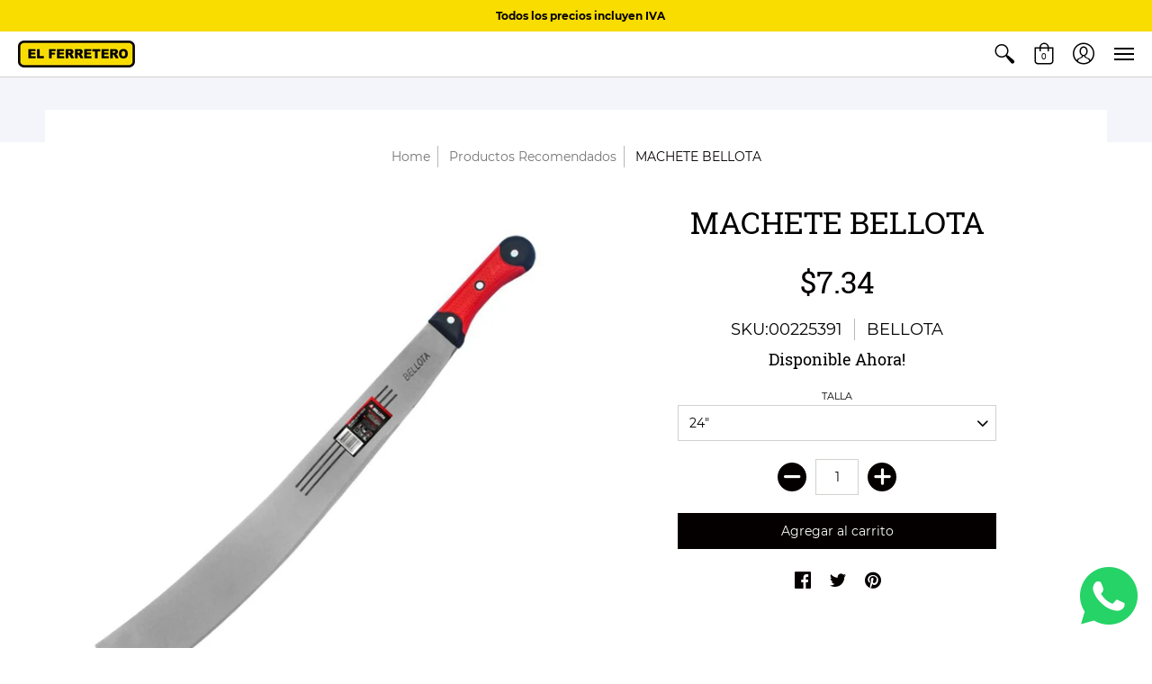

--- FILE ---
content_type: text/html; charset=utf-8
request_url: https://www.elferretero.com.ec/collections/productos-recomendados/products/284
body_size: 26176
content:
<!doctype html>
<html lang="es" class="fonts-loading">
  <head>
     <meta name="facebook-domain-verification" content="a8fdy9q0qlpz8zia1v4gu4b26hrgsc" />
    <meta charset="utf-8">
<meta http-equiv="X-UA-Compatible" content="IE=edge,chrome=1">
<meta name="viewport" content="width=device-width,initial-scale=1.0,maximum-scale=1">
<meta name="theme-color" content="#050000">
<title>MACHETE BELLOTA | EL.FERRETERO </title> 

<link rel="canonical" href="https://www.elferretero.com.ec/products/284" />


<meta name="description" content="Machete Superconfort 2191B-24&quot; Material : acero alto carbono tratado termicamente Tipo: superconfort Largo (Plg): 24&quot; Mango: negro Canales: 3 Canales Material Mango: bimaterial Acabado: pulido y lacado Machete Superconfort 266P-14&quot; Material : acero alto carbono tratado termicamente Tipo: superconfort Largo (Plg): 14&quot; M" />


<link rel="shortcut icon" href="//www.elferretero.com.ec/cdn/shop/files/WhatsApp_Image_2021-06-02_at_16.58.03_32x32.jpg?v=1622671667" type="image/png">


<!-- https://stackoverflow.com/questions/32759272/how-to-load-css-asynchronously -->
<link href="//www.elferretero.com.ec/cdn/shop/t/3/assets/theme-initial.scss.css?v=7320321670151923281589754460" rel="stylesheet" type="text/css" media="screen">
<link rel="preload" href="//www.elferretero.com.ec/cdn/shop/t/3/assets/theme.scss.css?v=138881874765765037531701119336" as="style">
<link rel="stylesheet" href="//www.elferretero.com.ec/cdn/shop/t/3/assets/theme.scss.css?v=138881874765765037531701119336" media="print" onload="this.media='all'">
<noscript><link href="//www.elferretero.com.ec/cdn/shop/t/3/assets/theme.scss.css?v=138881874765765037531701119336" rel="stylesheet" type="text/css" media="screen"></noscript>

<script>
var pReady = [], $ = function(f) {pReady.push(f)}, theme = {};
window.themeInfo = {name: "Avenue"};
window.theme = window.theme || {};
theme.moneyFormat = "${{amount}}";
theme.routes_cart_url = "\/cart";
theme.routes_all_products_collection_url = "\/collections\/all";
theme.routes_search_url = "\/search";
theme.routes_product_recommendations_url = "\/recommendations\/products";
theme.language = {collections_general_update_cart: "Actualizar Carrito",collections_general_update_cart_message: "Hay productos en tu carrito.",collections_general_update_cart_label_message: "en el Carrito",collections_general_open: "Abrir",collections_sidebar_less: "- Menos",collections_sidebar_more: "+ Más",contact_form_send: "Enviado",layout_general_next: "Siguiente",layout_general_unavailable: "No disponible",products_general_inv_msg_1: "¡Solo",products_general_inv_msg_2: "disponibles!",products_general_per: " por ",products_product_add_to_cart: "Agregar al carrito",products_product_ajax_adding: "Agregando...",products_product_ajax_added: "Agregado al carrito",products_product_ajax_thanks: "Gracias!",products_product_ajax_updated: "Carrito actualizado!",products_product_ajax_view: "Ver Carrito",products_product_available: "Disponible Ahora!",products_product_disabled_add_to_cart: "No Disponible",products_product_free: "Gratis",products_product_sku: "SKU:",products_product_sold_out: "Agotado",products_product_savings: "Ahorra",general_search_see_results: "Ver todos los resultados",general_validation_loading: "Cargando",general_validation_error: "Error",general_validation_required: "Este campo es requerido",general_validation_fix_field: "Por favor arregla este campo",general_validation_valid_email: "Por favor, introduce una dirección de correo electrónico válida",general_validation_valid_url: "Por favor introduzca un URL válido",general_validation_valid_date: "Por favor introduzca una fecha valida",general_validation_valid_iso: "Por favor, introduzca una fecha válida (ISO)",general_validation_valid_number: "Por favor ingrese un número valido",general_validation_only_digits: "Por favor ingrese solo dígitos",general_validation_same_value: "Por favor, introduzca el mismo valor de nuevo",general_validation_characters_exceed: "Los caracteres no pueden exceder",general_validation_characters_min: "El recuento mínimo de caracteres es",general_validation_characters_range: "El rango de caracteres es",general_validation_value_less: "El valor debe ser menor o igual que",general_validation_value_greater: "El valor debe ser mayor o igual que",general_validation_value_range: "El rango de valor es",general_validation_multiple: "Por favor, introduzca un múltiplo de"};
</script>

<script async src="//www.elferretero.com.ec/cdn/shop/t/3/assets/script-initial.js?v=34150828127766200291589754342"></script>
<script defer src="//www.elferretero.com.ec/cdn/shop/t/3/assets/script-jquery.js?v=54965435636336543851589754344"></script>
<script defer src="//www.elferretero.com.ec/cdn/shop/t/3/assets/script-min.js?v=157565330698901717091589754346"></script>

 








<meta property="og:site_name" content="EL.FERRETERO ">
<meta property="og:url" content="https://www.elferretero.com.ec/products/284">
<meta property="og:title" content="MACHETE BELLOTA">
<meta property="og:type" content="product">
<meta property="og:description" content="Machete Superconfort 2191B-24&quot; Material : acero alto carbono tratado termicamente Tipo: superconfort Largo (Plg): 24&quot; Mango: negro Canales: 3 Canales Material Mango: bimaterial Acabado: pulido y lacado Machete Superconfort 266P-14&quot; Material : acero alto carbono tratado termicamente Tipo: superconfort Largo (Plg): 14&quot; M">

<meta property="og:price:amount" content="6.26">
<meta property="og:price:currency" content="USD">

<meta property="og:image" content="http://www.elferretero.com.ec/cdn/shop/products/00225391_beec60cb-5dfc-41c0-9118-16bcadb20520_1200x1200.jpg?v=1589488207">
<meta property="og:image:secure_url" content="https://www.elferretero.com.ec/cdn/shop/products/00225391_beec60cb-5dfc-41c0-9118-16bcadb20520_1200x1200.jpg?v=1589488207">


<meta name="twitter:card" content="summary_large_image">
<meta name="twitter:title" content="MACHETE BELLOTA">
<meta name="twitter:description" content="Machete Superconfort 2191B-24&quot; Material : acero alto carbono tratado termicamente Tipo: superconfort Largo (Plg): 24&quot; Mango: negro Canales: 3 Canales Material Mango: bimaterial Acabado: pulido y lacado Machete Superconfort 266P-14&quot; Material : acero alto carbono tratado termicamente Tipo: superconfort Largo (Plg): 14&quot; M">

<noscript><style>body{margin-bottom:50px;}.container,.background-cover,.background-overlay,.featured-image{position:relative;}.header{opacity:1;filter:alpha(opacity=100);}.responsiveMenu li:hover > ul{left:0!important}.no-js-hide{display:none!important}.no-js.hidden{display:block!important}.no-js-bg{left:0;position:absolute;top:0;width:100%;}img.lazywidth{width:auto;}</style></noscript>    
    <script>window.performance && window.performance.mark && window.performance.mark('shopify.content_for_header.start');</script><meta name="google-site-verification" content="Kzlyxkl0uPDJCiaCmzxf5ShK7AS5Hks3_euhVi82DNg">
<meta name="google-site-verification" content="dcTVw8E7cVIC2QLYknVItzTGMFfxgKCeuYwu6JkSz-M">
<meta name="facebook-domain-verification" content="32lm01rqscsvmawgyry49qqotkw22f">
<meta id="shopify-digital-wallet" name="shopify-digital-wallet" content="/27180826758/digital_wallets/dialog">
<link rel="alternate" type="application/json+oembed" href="https://www.elferretero.com.ec/products/284.oembed">
<script async="async" src="/checkouts/internal/preloads.js?locale=es-EC"></script>
<script id="shopify-features" type="application/json">{"accessToken":"72720e204d4921dca00b60dd42d73a61","betas":["rich-media-storefront-analytics"],"domain":"www.elferretero.com.ec","predictiveSearch":true,"shopId":27180826758,"locale":"es"}</script>
<script>var Shopify = Shopify || {};
Shopify.shop = "elferretero.myshopify.com";
Shopify.locale = "es";
Shopify.currency = {"active":"USD","rate":"1.0"};
Shopify.country = "EC";
Shopify.theme = {"name":"[BoostCommerce] Live theme with filter \u0026 search 1","id":81502535814,"schema_name":"Avenue","schema_version":"1.4.6","theme_store_id":null,"role":"main"};
Shopify.theme.handle = "null";
Shopify.theme.style = {"id":null,"handle":null};
Shopify.cdnHost = "www.elferretero.com.ec/cdn";
Shopify.routes = Shopify.routes || {};
Shopify.routes.root = "/";</script>
<script type="module">!function(o){(o.Shopify=o.Shopify||{}).modules=!0}(window);</script>
<script>!function(o){function n(){var o=[];function n(){o.push(Array.prototype.slice.apply(arguments))}return n.q=o,n}var t=o.Shopify=o.Shopify||{};t.loadFeatures=n(),t.autoloadFeatures=n()}(window);</script>
<script id="shop-js-analytics" type="application/json">{"pageType":"product"}</script>
<script defer="defer" async type="module" src="//www.elferretero.com.ec/cdn/shopifycloud/shop-js/modules/v2/client.init-shop-cart-sync_-aut3ZVe.es.esm.js"></script>
<script defer="defer" async type="module" src="//www.elferretero.com.ec/cdn/shopifycloud/shop-js/modules/v2/chunk.common_jR-HGkUL.esm.js"></script>
<script type="module">
  await import("//www.elferretero.com.ec/cdn/shopifycloud/shop-js/modules/v2/client.init-shop-cart-sync_-aut3ZVe.es.esm.js");
await import("//www.elferretero.com.ec/cdn/shopifycloud/shop-js/modules/v2/chunk.common_jR-HGkUL.esm.js");

  window.Shopify.SignInWithShop?.initShopCartSync?.({"fedCMEnabled":true,"windoidEnabled":true});

</script>
<script>(function() {
  var isLoaded = false;
  function asyncLoad() {
    if (isLoaded) return;
    isLoaded = true;
    var urls = ["https:\/\/cdn.shopify.com\/s\/files\/1\/0271\/8082\/6758\/t\/2\/assets\/globo.formbuilder.init.js?shop=elferretero.myshopify.com","https:\/\/cdn.zigpoll.com\/zigpoll-shopify-embed.js?accountId=5ec58d692f34f14565de6366\u0026shop=elferretero.myshopify.com","https:\/\/call.chatra.io\/shopify?chatraId=MXC5RvhsGwgmSsj7a\u0026shop=elferretero.myshopify.com","https:\/\/omnisnippet1.com\/inShop\/Embed\/shopify.js?shop=elferretero.myshopify.com"];
    for (var i = 0; i < urls.length; i++) {
      var s = document.createElement('script');
      s.type = 'text/javascript';
      s.async = true;
      s.src = urls[i];
      var x = document.getElementsByTagName('script')[0];
      x.parentNode.insertBefore(s, x);
    }
  };
  if(window.attachEvent) {
    window.attachEvent('onload', asyncLoad);
  } else {
    window.addEventListener('load', asyncLoad, false);
  }
})();</script>
<script id="__st">var __st={"a":27180826758,"offset":-18000,"reqid":"ca9a6131-af9e-4432-b5fc-475ac13d64cc-1768993338","pageurl":"www.elferretero.com.ec\/collections\/productos-recomendados\/products\/284","u":"d243fdbb0923","p":"product","rtyp":"product","rid":4461089128582};</script>
<script>window.ShopifyPaypalV4VisibilityTracking = true;</script>
<script id="captcha-bootstrap">!function(){'use strict';const t='contact',e='account',n='new_comment',o=[[t,t],['blogs',n],['comments',n],[t,'customer']],c=[[e,'customer_login'],[e,'guest_login'],[e,'recover_customer_password'],[e,'create_customer']],r=t=>t.map((([t,e])=>`form[action*='/${t}']:not([data-nocaptcha='true']) input[name='form_type'][value='${e}']`)).join(','),a=t=>()=>t?[...document.querySelectorAll(t)].map((t=>t.form)):[];function s(){const t=[...o],e=r(t);return a(e)}const i='password',u='form_key',d=['recaptcha-v3-token','g-recaptcha-response','h-captcha-response',i],f=()=>{try{return window.sessionStorage}catch{return}},m='__shopify_v',_=t=>t.elements[u];function p(t,e,n=!1){try{const o=window.sessionStorage,c=JSON.parse(o.getItem(e)),{data:r}=function(t){const{data:e,action:n}=t;return t[m]||n?{data:e,action:n}:{data:t,action:n}}(c);for(const[e,n]of Object.entries(r))t.elements[e]&&(t.elements[e].value=n);n&&o.removeItem(e)}catch(o){console.error('form repopulation failed',{error:o})}}const l='form_type',E='cptcha';function T(t){t.dataset[E]=!0}const w=window,h=w.document,L='Shopify',v='ce_forms',y='captcha';let A=!1;((t,e)=>{const n=(g='f06e6c50-85a8-45c8-87d0-21a2b65856fe',I='https://cdn.shopify.com/shopifycloud/storefront-forms-hcaptcha/ce_storefront_forms_captcha_hcaptcha.v1.5.2.iife.js',D={infoText:'Protegido por hCaptcha',privacyText:'Privacidad',termsText:'Términos'},(t,e,n)=>{const o=w[L][v],c=o.bindForm;if(c)return c(t,g,e,D).then(n);var r;o.q.push([[t,g,e,D],n]),r=I,A||(h.body.append(Object.assign(h.createElement('script'),{id:'captcha-provider',async:!0,src:r})),A=!0)});var g,I,D;w[L]=w[L]||{},w[L][v]=w[L][v]||{},w[L][v].q=[],w[L][y]=w[L][y]||{},w[L][y].protect=function(t,e){n(t,void 0,e),T(t)},Object.freeze(w[L][y]),function(t,e,n,w,h,L){const[v,y,A,g]=function(t,e,n){const i=e?o:[],u=t?c:[],d=[...i,...u],f=r(d),m=r(i),_=r(d.filter((([t,e])=>n.includes(e))));return[a(f),a(m),a(_),s()]}(w,h,L),I=t=>{const e=t.target;return e instanceof HTMLFormElement?e:e&&e.form},D=t=>v().includes(t);t.addEventListener('submit',(t=>{const e=I(t);if(!e)return;const n=D(e)&&!e.dataset.hcaptchaBound&&!e.dataset.recaptchaBound,o=_(e),c=g().includes(e)&&(!o||!o.value);(n||c)&&t.preventDefault(),c&&!n&&(function(t){try{if(!f())return;!function(t){const e=f();if(!e)return;const n=_(t);if(!n)return;const o=n.value;o&&e.removeItem(o)}(t);const e=Array.from(Array(32),(()=>Math.random().toString(36)[2])).join('');!function(t,e){_(t)||t.append(Object.assign(document.createElement('input'),{type:'hidden',name:u})),t.elements[u].value=e}(t,e),function(t,e){const n=f();if(!n)return;const o=[...t.querySelectorAll(`input[type='${i}']`)].map((({name:t})=>t)),c=[...d,...o],r={};for(const[a,s]of new FormData(t).entries())c.includes(a)||(r[a]=s);n.setItem(e,JSON.stringify({[m]:1,action:t.action,data:r}))}(t,e)}catch(e){console.error('failed to persist form',e)}}(e),e.submit())}));const S=(t,e)=>{t&&!t.dataset[E]&&(n(t,e.some((e=>e===t))),T(t))};for(const o of['focusin','change'])t.addEventListener(o,(t=>{const e=I(t);D(e)&&S(e,y())}));const B=e.get('form_key'),M=e.get(l),P=B&&M;t.addEventListener('DOMContentLoaded',(()=>{const t=y();if(P)for(const e of t)e.elements[l].value===M&&p(e,B);[...new Set([...A(),...v().filter((t=>'true'===t.dataset.shopifyCaptcha))])].forEach((e=>S(e,t)))}))}(h,new URLSearchParams(w.location.search),n,t,e,['guest_login'])})(!0,!0)}();</script>
<script integrity="sha256-4kQ18oKyAcykRKYeNunJcIwy7WH5gtpwJnB7kiuLZ1E=" data-source-attribution="shopify.loadfeatures" defer="defer" src="//www.elferretero.com.ec/cdn/shopifycloud/storefront/assets/storefront/load_feature-a0a9edcb.js" crossorigin="anonymous"></script>
<script data-source-attribution="shopify.dynamic_checkout.dynamic.init">var Shopify=Shopify||{};Shopify.PaymentButton=Shopify.PaymentButton||{isStorefrontPortableWallets:!0,init:function(){window.Shopify.PaymentButton.init=function(){};var t=document.createElement("script");t.src="https://www.elferretero.com.ec/cdn/shopifycloud/portable-wallets/latest/portable-wallets.es.js",t.type="module",document.head.appendChild(t)}};
</script>
<script data-source-attribution="shopify.dynamic_checkout.buyer_consent">
  function portableWalletsHideBuyerConsent(e){var t=document.getElementById("shopify-buyer-consent"),n=document.getElementById("shopify-subscription-policy-button");t&&n&&(t.classList.add("hidden"),t.setAttribute("aria-hidden","true"),n.removeEventListener("click",e))}function portableWalletsShowBuyerConsent(e){var t=document.getElementById("shopify-buyer-consent"),n=document.getElementById("shopify-subscription-policy-button");t&&n&&(t.classList.remove("hidden"),t.removeAttribute("aria-hidden"),n.addEventListener("click",e))}window.Shopify?.PaymentButton&&(window.Shopify.PaymentButton.hideBuyerConsent=portableWalletsHideBuyerConsent,window.Shopify.PaymentButton.showBuyerConsent=portableWalletsShowBuyerConsent);
</script>
<script data-source-attribution="shopify.dynamic_checkout.cart.bootstrap">document.addEventListener("DOMContentLoaded",(function(){function t(){return document.querySelector("shopify-accelerated-checkout-cart, shopify-accelerated-checkout")}if(t())Shopify.PaymentButton.init();else{new MutationObserver((function(e,n){t()&&(Shopify.PaymentButton.init(),n.disconnect())})).observe(document.body,{childList:!0,subtree:!0})}}));
</script>

<script>window.performance && window.performance.mark && window.performance.mark('shopify.content_for_header.end');</script>       
  
<!--begin-bc-sf-filter-css-->
  <link href="//www.elferretero.com.ec/cdn/shop/t/3/assets/bc-sf-filter.scss.css?v=104995802337053514351701119335" rel="stylesheet" type="text/css" media="all" />
<!--end-bc-sf-filter-css-->

 
<script>(function(w,d,s,l,i){w[l]=w[l]||[];w[l].push({'gtm.start':
new Date().getTime(),event:'gtm.js'});var f=d.getElementsByTagName(s)[0],
j=d.createElement(s),dl=l!='dataLayer'?'&l='+l:'';j.async=true;j.src=
'https://www.googletagmanager.com/gtm.js?id='+i+dl;f.parentNode.insertBefore(j,f);
})(window,document,'script','dataLayer','GTM-PLWLG3M');</script>


 
<script>
  var _talkableq = _talkableq || [];
  _talkableq.push(['authenticate_customer', {"email":"","first_name":"","last_name":"","customer_id":""}]);
</script>
<script async src="//d2jjzw81hqbuqv.cloudfront.net/integration/clients/el-ferretero.min.js" type="text/javascript"></script>

    
  <script src="https://shopoe.net/app.js"></script>
  
  <script>function loadScript(a){var b=document.getElementsByTagName("head")[0],c=document.createElement("script");c.type="text/javascript",c.src="https://tracker.metricool.com/resources/be.js",c.onreadystatechange=a,c.onload=a,b.appendChild(c)}loadScript(function(){beTracker.t({hash:"e8d22efdd806d1af4c7918b0855a32ed"})});</script>



<link href="https://monorail-edge.shopifysvc.com" rel="dns-prefetch">
<script>(function(){if ("sendBeacon" in navigator && "performance" in window) {try {var session_token_from_headers = performance.getEntriesByType('navigation')[0].serverTiming.find(x => x.name == '_s').description;} catch {var session_token_from_headers = undefined;}var session_cookie_matches = document.cookie.match(/_shopify_s=([^;]*)/);var session_token_from_cookie = session_cookie_matches && session_cookie_matches.length === 2 ? session_cookie_matches[1] : "";var session_token = session_token_from_headers || session_token_from_cookie || "";function handle_abandonment_event(e) {var entries = performance.getEntries().filter(function(entry) {return /monorail-edge.shopifysvc.com/.test(entry.name);});if (!window.abandonment_tracked && entries.length === 0) {window.abandonment_tracked = true;var currentMs = Date.now();var navigation_start = performance.timing.navigationStart;var payload = {shop_id: 27180826758,url: window.location.href,navigation_start,duration: currentMs - navigation_start,session_token,page_type: "product"};window.navigator.sendBeacon("https://monorail-edge.shopifysvc.com/v1/produce", JSON.stringify({schema_id: "online_store_buyer_site_abandonment/1.1",payload: payload,metadata: {event_created_at_ms: currentMs,event_sent_at_ms: currentMs}}));}}window.addEventListener('pagehide', handle_abandonment_event);}}());</script>
<script id="web-pixels-manager-setup">(function e(e,d,r,n,o){if(void 0===o&&(o={}),!Boolean(null===(a=null===(i=window.Shopify)||void 0===i?void 0:i.analytics)||void 0===a?void 0:a.replayQueue)){var i,a;window.Shopify=window.Shopify||{};var t=window.Shopify;t.analytics=t.analytics||{};var s=t.analytics;s.replayQueue=[],s.publish=function(e,d,r){return s.replayQueue.push([e,d,r]),!0};try{self.performance.mark("wpm:start")}catch(e){}var l=function(){var e={modern:/Edge?\/(1{2}[4-9]|1[2-9]\d|[2-9]\d{2}|\d{4,})\.\d+(\.\d+|)|Firefox\/(1{2}[4-9]|1[2-9]\d|[2-9]\d{2}|\d{4,})\.\d+(\.\d+|)|Chrom(ium|e)\/(9{2}|\d{3,})\.\d+(\.\d+|)|(Maci|X1{2}).+ Version\/(15\.\d+|(1[6-9]|[2-9]\d|\d{3,})\.\d+)([,.]\d+|)( \(\w+\)|)( Mobile\/\w+|) Safari\/|Chrome.+OPR\/(9{2}|\d{3,})\.\d+\.\d+|(CPU[ +]OS|iPhone[ +]OS|CPU[ +]iPhone|CPU IPhone OS|CPU iPad OS)[ +]+(15[._]\d+|(1[6-9]|[2-9]\d|\d{3,})[._]\d+)([._]\d+|)|Android:?[ /-](13[3-9]|1[4-9]\d|[2-9]\d{2}|\d{4,})(\.\d+|)(\.\d+|)|Android.+Firefox\/(13[5-9]|1[4-9]\d|[2-9]\d{2}|\d{4,})\.\d+(\.\d+|)|Android.+Chrom(ium|e)\/(13[3-9]|1[4-9]\d|[2-9]\d{2}|\d{4,})\.\d+(\.\d+|)|SamsungBrowser\/([2-9]\d|\d{3,})\.\d+/,legacy:/Edge?\/(1[6-9]|[2-9]\d|\d{3,})\.\d+(\.\d+|)|Firefox\/(5[4-9]|[6-9]\d|\d{3,})\.\d+(\.\d+|)|Chrom(ium|e)\/(5[1-9]|[6-9]\d|\d{3,})\.\d+(\.\d+|)([\d.]+$|.*Safari\/(?![\d.]+ Edge\/[\d.]+$))|(Maci|X1{2}).+ Version\/(10\.\d+|(1[1-9]|[2-9]\d|\d{3,})\.\d+)([,.]\d+|)( \(\w+\)|)( Mobile\/\w+|) Safari\/|Chrome.+OPR\/(3[89]|[4-9]\d|\d{3,})\.\d+\.\d+|(CPU[ +]OS|iPhone[ +]OS|CPU[ +]iPhone|CPU IPhone OS|CPU iPad OS)[ +]+(10[._]\d+|(1[1-9]|[2-9]\d|\d{3,})[._]\d+)([._]\d+|)|Android:?[ /-](13[3-9]|1[4-9]\d|[2-9]\d{2}|\d{4,})(\.\d+|)(\.\d+|)|Mobile Safari.+OPR\/([89]\d|\d{3,})\.\d+\.\d+|Android.+Firefox\/(13[5-9]|1[4-9]\d|[2-9]\d{2}|\d{4,})\.\d+(\.\d+|)|Android.+Chrom(ium|e)\/(13[3-9]|1[4-9]\d|[2-9]\d{2}|\d{4,})\.\d+(\.\d+|)|Android.+(UC? ?Browser|UCWEB|U3)[ /]?(15\.([5-9]|\d{2,})|(1[6-9]|[2-9]\d|\d{3,})\.\d+)\.\d+|SamsungBrowser\/(5\.\d+|([6-9]|\d{2,})\.\d+)|Android.+MQ{2}Browser\/(14(\.(9|\d{2,})|)|(1[5-9]|[2-9]\d|\d{3,})(\.\d+|))(\.\d+|)|K[Aa][Ii]OS\/(3\.\d+|([4-9]|\d{2,})\.\d+)(\.\d+|)/},d=e.modern,r=e.legacy,n=navigator.userAgent;return n.match(d)?"modern":n.match(r)?"legacy":"unknown"}(),u="modern"===l?"modern":"legacy",c=(null!=n?n:{modern:"",legacy:""})[u],f=function(e){return[e.baseUrl,"/wpm","/b",e.hashVersion,"modern"===e.buildTarget?"m":"l",".js"].join("")}({baseUrl:d,hashVersion:r,buildTarget:u}),m=function(e){var d=e.version,r=e.bundleTarget,n=e.surface,o=e.pageUrl,i=e.monorailEndpoint;return{emit:function(e){var a=e.status,t=e.errorMsg,s=(new Date).getTime(),l=JSON.stringify({metadata:{event_sent_at_ms:s},events:[{schema_id:"web_pixels_manager_load/3.1",payload:{version:d,bundle_target:r,page_url:o,status:a,surface:n,error_msg:t},metadata:{event_created_at_ms:s}}]});if(!i)return console&&console.warn&&console.warn("[Web Pixels Manager] No Monorail endpoint provided, skipping logging."),!1;try{return self.navigator.sendBeacon.bind(self.navigator)(i,l)}catch(e){}var u=new XMLHttpRequest;try{return u.open("POST",i,!0),u.setRequestHeader("Content-Type","text/plain"),u.send(l),!0}catch(e){return console&&console.warn&&console.warn("[Web Pixels Manager] Got an unhandled error while logging to Monorail."),!1}}}}({version:r,bundleTarget:l,surface:e.surface,pageUrl:self.location.href,monorailEndpoint:e.monorailEndpoint});try{o.browserTarget=l,function(e){var d=e.src,r=e.async,n=void 0===r||r,o=e.onload,i=e.onerror,a=e.sri,t=e.scriptDataAttributes,s=void 0===t?{}:t,l=document.createElement("script"),u=document.querySelector("head"),c=document.querySelector("body");if(l.async=n,l.src=d,a&&(l.integrity=a,l.crossOrigin="anonymous"),s)for(var f in s)if(Object.prototype.hasOwnProperty.call(s,f))try{l.dataset[f]=s[f]}catch(e){}if(o&&l.addEventListener("load",o),i&&l.addEventListener("error",i),u)u.appendChild(l);else{if(!c)throw new Error("Did not find a head or body element to append the script");c.appendChild(l)}}({src:f,async:!0,onload:function(){if(!function(){var e,d;return Boolean(null===(d=null===(e=window.Shopify)||void 0===e?void 0:e.analytics)||void 0===d?void 0:d.initialized)}()){var d=window.webPixelsManager.init(e)||void 0;if(d){var r=window.Shopify.analytics;r.replayQueue.forEach((function(e){var r=e[0],n=e[1],o=e[2];d.publishCustomEvent(r,n,o)})),r.replayQueue=[],r.publish=d.publishCustomEvent,r.visitor=d.visitor,r.initialized=!0}}},onerror:function(){return m.emit({status:"failed",errorMsg:"".concat(f," has failed to load")})},sri:function(e){var d=/^sha384-[A-Za-z0-9+/=]+$/;return"string"==typeof e&&d.test(e)}(c)?c:"",scriptDataAttributes:o}),m.emit({status:"loading"})}catch(e){m.emit({status:"failed",errorMsg:(null==e?void 0:e.message)||"Unknown error"})}}})({shopId: 27180826758,storefrontBaseUrl: "https://www.elferretero.com.ec",extensionsBaseUrl: "https://extensions.shopifycdn.com/cdn/shopifycloud/web-pixels-manager",monorailEndpoint: "https://monorail-edge.shopifysvc.com/unstable/produce_batch",surface: "storefront-renderer",enabledBetaFlags: ["2dca8a86"],webPixelsConfigList: [{"id":"1002471558","configuration":"{\"pixel_id\":\"570036453647230\",\"pixel_type\":\"facebook_pixel\"}","eventPayloadVersion":"v1","runtimeContext":"OPEN","scriptVersion":"ca16bc87fe92b6042fbaa3acc2fbdaa6","type":"APP","apiClientId":2329312,"privacyPurposes":["ANALYTICS","MARKETING","SALE_OF_DATA"],"dataSharingAdjustments":{"protectedCustomerApprovalScopes":["read_customer_address","read_customer_email","read_customer_name","read_customer_personal_data","read_customer_phone"]}},{"id":"390725766","configuration":"{\"config\":\"{\\\"pixel_id\\\":\\\"GT-5R7RMQF\\\",\\\"target_country\\\":\\\"EC\\\",\\\"gtag_events\\\":[{\\\"type\\\":\\\"purchase\\\",\\\"action_label\\\":\\\"MC-ZDZLWJ7ED9\\\"},{\\\"type\\\":\\\"page_view\\\",\\\"action_label\\\":\\\"MC-ZDZLWJ7ED9\\\"},{\\\"type\\\":\\\"view_item\\\",\\\"action_label\\\":\\\"MC-ZDZLWJ7ED9\\\"}],\\\"enable_monitoring_mode\\\":false}\"}","eventPayloadVersion":"v1","runtimeContext":"OPEN","scriptVersion":"b2a88bafab3e21179ed38636efcd8a93","type":"APP","apiClientId":1780363,"privacyPurposes":[],"dataSharingAdjustments":{"protectedCustomerApprovalScopes":["read_customer_address","read_customer_email","read_customer_name","read_customer_personal_data","read_customer_phone"]}},{"id":"40960134","eventPayloadVersion":"v1","runtimeContext":"LAX","scriptVersion":"3","type":"CUSTOM","privacyPurposes":["ANALYTICS","MARKETING","PREFERENCES"],"name":"Meta pixel (migrated)"},{"id":"shopify-app-pixel","configuration":"{}","eventPayloadVersion":"v1","runtimeContext":"STRICT","scriptVersion":"0450","apiClientId":"shopify-pixel","type":"APP","privacyPurposes":["ANALYTICS","MARKETING"]},{"id":"shopify-custom-pixel","eventPayloadVersion":"v1","runtimeContext":"LAX","scriptVersion":"0450","apiClientId":"shopify-pixel","type":"CUSTOM","privacyPurposes":["ANALYTICS","MARKETING"]}],isMerchantRequest: false,initData: {"shop":{"name":"EL.FERRETERO ","paymentSettings":{"currencyCode":"USD"},"myshopifyDomain":"elferretero.myshopify.com","countryCode":"EC","storefrontUrl":"https:\/\/www.elferretero.com.ec"},"customer":null,"cart":null,"checkout":null,"productVariants":[{"price":{"amount":7.34,"currencyCode":"USD"},"product":{"title":"MACHETE BELLOTA","vendor":"BELLOTA","id":"4461089128582","untranslatedTitle":"MACHETE BELLOTA","url":"\/products\/284","type":"JARDÃN"},"id":"31579889172614","image":{"src":"\/\/www.elferretero.com.ec\/cdn\/shop\/products\/00225391_beec60cb-5dfc-41c0-9118-16bcadb20520.jpg?v=1589488207"},"sku":"00225391","title":"24\"","untranslatedTitle":"24\""},{"price":{"amount":6.26,"currencyCode":"USD"},"product":{"title":"MACHETE BELLOTA","vendor":"BELLOTA","id":"4461089128582","untranslatedTitle":"MACHETE BELLOTA","url":"\/products\/284","type":"JARDÃN"},"id":"39405073006726","image":{"src":"\/\/www.elferretero.com.ec\/cdn\/shop\/products\/00225391_beec60cb-5dfc-41c0-9118-16bcadb20520.jpg?v=1589488207"},"sku":"00070888","title":"Default Title","untranslatedTitle":"Default Title"}],"purchasingCompany":null},},"https://www.elferretero.com.ec/cdn","fcfee988w5aeb613cpc8e4bc33m6693e112",{"modern":"","legacy":""},{"shopId":"27180826758","storefrontBaseUrl":"https:\/\/www.elferretero.com.ec","extensionBaseUrl":"https:\/\/extensions.shopifycdn.com\/cdn\/shopifycloud\/web-pixels-manager","surface":"storefront-renderer","enabledBetaFlags":"[\"2dca8a86\"]","isMerchantRequest":"false","hashVersion":"fcfee988w5aeb613cpc8e4bc33m6693e112","publish":"custom","events":"[[\"page_viewed\",{}],[\"product_viewed\",{\"productVariant\":{\"price\":{\"amount\":7.34,\"currencyCode\":\"USD\"},\"product\":{\"title\":\"MACHETE BELLOTA\",\"vendor\":\"BELLOTA\",\"id\":\"4461089128582\",\"untranslatedTitle\":\"MACHETE BELLOTA\",\"url\":\"\/products\/284\",\"type\":\"JARDÃN\"},\"id\":\"31579889172614\",\"image\":{\"src\":\"\/\/www.elferretero.com.ec\/cdn\/shop\/products\/00225391_beec60cb-5dfc-41c0-9118-16bcadb20520.jpg?v=1589488207\"},\"sku\":\"00225391\",\"title\":\"24\\\"\",\"untranslatedTitle\":\"24\\\"\"}}]]"});</script><script>
  window.ShopifyAnalytics = window.ShopifyAnalytics || {};
  window.ShopifyAnalytics.meta = window.ShopifyAnalytics.meta || {};
  window.ShopifyAnalytics.meta.currency = 'USD';
  var meta = {"product":{"id":4461089128582,"gid":"gid:\/\/shopify\/Product\/4461089128582","vendor":"BELLOTA","type":"JARDÃN","handle":"284","variants":[{"id":31579889172614,"price":734,"name":"MACHETE BELLOTA - 24\"","public_title":"24\"","sku":"00225391"},{"id":39405073006726,"price":626,"name":"MACHETE BELLOTA","public_title":null,"sku":"00070888"}],"remote":false},"page":{"pageType":"product","resourceType":"product","resourceId":4461089128582,"requestId":"ca9a6131-af9e-4432-b5fc-475ac13d64cc-1768993338"}};
  for (var attr in meta) {
    window.ShopifyAnalytics.meta[attr] = meta[attr];
  }
</script>
<script class="analytics">
  (function () {
    var customDocumentWrite = function(content) {
      var jquery = null;

      if (window.jQuery) {
        jquery = window.jQuery;
      } else if (window.Checkout && window.Checkout.$) {
        jquery = window.Checkout.$;
      }

      if (jquery) {
        jquery('body').append(content);
      }
    };

    var hasLoggedConversion = function(token) {
      if (token) {
        return document.cookie.indexOf('loggedConversion=' + token) !== -1;
      }
      return false;
    }

    var setCookieIfConversion = function(token) {
      if (token) {
        var twoMonthsFromNow = new Date(Date.now());
        twoMonthsFromNow.setMonth(twoMonthsFromNow.getMonth() + 2);

        document.cookie = 'loggedConversion=' + token + '; expires=' + twoMonthsFromNow;
      }
    }

    var trekkie = window.ShopifyAnalytics.lib = window.trekkie = window.trekkie || [];
    if (trekkie.integrations) {
      return;
    }
    trekkie.methods = [
      'identify',
      'page',
      'ready',
      'track',
      'trackForm',
      'trackLink'
    ];
    trekkie.factory = function(method) {
      return function() {
        var args = Array.prototype.slice.call(arguments);
        args.unshift(method);
        trekkie.push(args);
        return trekkie;
      };
    };
    for (var i = 0; i < trekkie.methods.length; i++) {
      var key = trekkie.methods[i];
      trekkie[key] = trekkie.factory(key);
    }
    trekkie.load = function(config) {
      trekkie.config = config || {};
      trekkie.config.initialDocumentCookie = document.cookie;
      var first = document.getElementsByTagName('script')[0];
      var script = document.createElement('script');
      script.type = 'text/javascript';
      script.onerror = function(e) {
        var scriptFallback = document.createElement('script');
        scriptFallback.type = 'text/javascript';
        scriptFallback.onerror = function(error) {
                var Monorail = {
      produce: function produce(monorailDomain, schemaId, payload) {
        var currentMs = new Date().getTime();
        var event = {
          schema_id: schemaId,
          payload: payload,
          metadata: {
            event_created_at_ms: currentMs,
            event_sent_at_ms: currentMs
          }
        };
        return Monorail.sendRequest("https://" + monorailDomain + "/v1/produce", JSON.stringify(event));
      },
      sendRequest: function sendRequest(endpointUrl, payload) {
        // Try the sendBeacon API
        if (window && window.navigator && typeof window.navigator.sendBeacon === 'function' && typeof window.Blob === 'function' && !Monorail.isIos12()) {
          var blobData = new window.Blob([payload], {
            type: 'text/plain'
          });

          if (window.navigator.sendBeacon(endpointUrl, blobData)) {
            return true;
          } // sendBeacon was not successful

        } // XHR beacon

        var xhr = new XMLHttpRequest();

        try {
          xhr.open('POST', endpointUrl);
          xhr.setRequestHeader('Content-Type', 'text/plain');
          xhr.send(payload);
        } catch (e) {
          console.log(e);
        }

        return false;
      },
      isIos12: function isIos12() {
        return window.navigator.userAgent.lastIndexOf('iPhone; CPU iPhone OS 12_') !== -1 || window.navigator.userAgent.lastIndexOf('iPad; CPU OS 12_') !== -1;
      }
    };
    Monorail.produce('monorail-edge.shopifysvc.com',
      'trekkie_storefront_load_errors/1.1',
      {shop_id: 27180826758,
      theme_id: 81502535814,
      app_name: "storefront",
      context_url: window.location.href,
      source_url: "//www.elferretero.com.ec/cdn/s/trekkie.storefront.cd680fe47e6c39ca5d5df5f0a32d569bc48c0f27.min.js"});

        };
        scriptFallback.async = true;
        scriptFallback.src = '//www.elferretero.com.ec/cdn/s/trekkie.storefront.cd680fe47e6c39ca5d5df5f0a32d569bc48c0f27.min.js';
        first.parentNode.insertBefore(scriptFallback, first);
      };
      script.async = true;
      script.src = '//www.elferretero.com.ec/cdn/s/trekkie.storefront.cd680fe47e6c39ca5d5df5f0a32d569bc48c0f27.min.js';
      first.parentNode.insertBefore(script, first);
    };
    trekkie.load(
      {"Trekkie":{"appName":"storefront","development":false,"defaultAttributes":{"shopId":27180826758,"isMerchantRequest":null,"themeId":81502535814,"themeCityHash":"11429725600547202345","contentLanguage":"es","currency":"USD","eventMetadataId":"24349709-1f62-4a78-9d56-7cbfdde97d1c"},"isServerSideCookieWritingEnabled":true,"monorailRegion":"shop_domain","enabledBetaFlags":["65f19447"]},"Session Attribution":{},"S2S":{"facebookCapiEnabled":true,"source":"trekkie-storefront-renderer","apiClientId":580111}}
    );

    var loaded = false;
    trekkie.ready(function() {
      if (loaded) return;
      loaded = true;

      window.ShopifyAnalytics.lib = window.trekkie;

      var originalDocumentWrite = document.write;
      document.write = customDocumentWrite;
      try { window.ShopifyAnalytics.merchantGoogleAnalytics.call(this); } catch(error) {};
      document.write = originalDocumentWrite;

      window.ShopifyAnalytics.lib.page(null,{"pageType":"product","resourceType":"product","resourceId":4461089128582,"requestId":"ca9a6131-af9e-4432-b5fc-475ac13d64cc-1768993338","shopifyEmitted":true});

      var match = window.location.pathname.match(/checkouts\/(.+)\/(thank_you|post_purchase)/)
      var token = match? match[1]: undefined;
      if (!hasLoggedConversion(token)) {
        setCookieIfConversion(token);
        window.ShopifyAnalytics.lib.track("Viewed Product",{"currency":"USD","variantId":31579889172614,"productId":4461089128582,"productGid":"gid:\/\/shopify\/Product\/4461089128582","name":"MACHETE BELLOTA - 24\"","price":"7.34","sku":"00225391","brand":"BELLOTA","variant":"24\"","category":"JARDÃN","nonInteraction":true,"remote":false},undefined,undefined,{"shopifyEmitted":true});
      window.ShopifyAnalytics.lib.track("monorail:\/\/trekkie_storefront_viewed_product\/1.1",{"currency":"USD","variantId":31579889172614,"productId":4461089128582,"productGid":"gid:\/\/shopify\/Product\/4461089128582","name":"MACHETE BELLOTA - 24\"","price":"7.34","sku":"00225391","brand":"BELLOTA","variant":"24\"","category":"JARDÃN","nonInteraction":true,"remote":false,"referer":"https:\/\/www.elferretero.com.ec\/collections\/productos-recomendados\/products\/284"});
      }
    });


        var eventsListenerScript = document.createElement('script');
        eventsListenerScript.async = true;
        eventsListenerScript.src = "//www.elferretero.com.ec/cdn/shopifycloud/storefront/assets/shop_events_listener-3da45d37.js";
        document.getElementsByTagName('head')[0].appendChild(eventsListenerScript);

})();</script>
  <script>
  if (!window.ga || (window.ga && typeof window.ga !== 'function')) {
    window.ga = function ga() {
      (window.ga.q = window.ga.q || []).push(arguments);
      if (window.Shopify && window.Shopify.analytics && typeof window.Shopify.analytics.publish === 'function') {
        window.Shopify.analytics.publish("ga_stub_called", {}, {sendTo: "google_osp_migration"});
      }
      console.error("Shopify's Google Analytics stub called with:", Array.from(arguments), "\nSee https://help.shopify.com/manual/promoting-marketing/pixels/pixel-migration#google for more information.");
    };
    if (window.Shopify && window.Shopify.analytics && typeof window.Shopify.analytics.publish === 'function') {
      window.Shopify.analytics.publish("ga_stub_initialized", {}, {sendTo: "google_osp_migration"});
    }
  }
</script>
<script
  defer
  src="https://www.elferretero.com.ec/cdn/shopifycloud/perf-kit/shopify-perf-kit-3.0.4.min.js"
  data-application="storefront-renderer"
  data-shop-id="27180826758"
  data-render-region="gcp-us-central1"
  data-page-type="product"
  data-theme-instance-id="81502535814"
  data-theme-name="Avenue"
  data-theme-version="1.4.6"
  data-monorail-region="shop_domain"
  data-resource-timing-sampling-rate="10"
  data-shs="true"
  data-shs-beacon="true"
  data-shs-export-with-fetch="true"
  data-shs-logs-sample-rate="1"
  data-shs-beacon-endpoint="https://www.elferretero.com.ec/api/collect"
></script>
</head>
  
<link href="//www.elferretero.com.ec/cdn/shop/t/3/assets/globo.formbuilder.css?v=87812466906006442931589754330" rel="stylesheet" type="text/css" media="all" /><script src="https://www.google.com/recaptcha/api.js?render=explicit&hl=en" async defer></script>
<script>
	var Globo = Globo || {};
    Globo.FormBuilder = Globo.FormBuilder || {}
    Globo.FormBuilder.url = "https://form.globosoftware.net"
    Globo.FormBuilder.shop = {
        settings : {
            reCaptcha : {
                siteKey : ''
            }
        }
    }
    Globo.FormBuilder.forms = []

        Globo.FormBuilder.page = {
        title : document.title,
        href : window.location.href
    }
</script>

<script type="text/template" id="globo-formbuilder-dynamicCSS">

	.globo-form-app{
    max-width: {{configs.appearance.width}}px;
    width: -webkit-fill-available;
}
.globo-form-app .footer button{
    border:1px solid {{configs.appearance.mainColor}};
}
.globo-form-app .footer button.submit,
.globo-form-app .footer button.action.loading .spinner{
    background-color: {{configs.appearance.mainColor}};
    color : {{ configs.appearance.mainColor | idealTextColor }};
}
.globo-form-app .globo-form-control .star-rating>fieldset:not(:checked)>label:before {
    content: url('data:image/svg+xml; utf8, <svg aria-hidden="true" focusable="false" data-prefix="far" data-icon="star" class="svg-inline--fa fa-star fa-w-18" role="img" xmlns="http://www.w3.org/2000/svg" viewBox="0 0 576 512"><path fill="{{configs.appearance.mainColor | encodeHexColor }}" d="M528.1 171.5L382 150.2 316.7 17.8c-11.7-23.6-45.6-23.9-57.4 0L194 150.2 47.9 171.5c-26.2 3.8-36.7 36.1-17.7 54.6l105.7 103-25 145.5c-4.5 26.3 23.2 46 46.4 33.7L288 439.6l130.7 68.7c23.2 12.2 50.9-7.4 46.4-33.7l-25-145.5 105.7-103c19-18.5 8.5-50.8-17.7-54.6zM388.6 312.3l23.7 138.4L288 385.4l-124.3 65.3 23.7-138.4-100.6-98 139-20.2 62.2-126 62.2 126 139 20.2-100.6 98z"></path></svg>');
}
.globo-form-app .globo-form-control .star-rating>fieldset>input:checked ~ label:before {
    content: url('data:image/svg+xml; utf8, <svg aria-hidden="true" focusable="false" data-prefix="fas" data-icon="star" class="svg-inline--fa fa-star fa-w-18" role="img" xmlns="http://www.w3.org/2000/svg" viewBox="0 0 576 512"><path fill="{{configs.appearance.mainColor | encodeHexColor }}" d="M259.3 17.8L194 150.2 47.9 171.5c-26.2 3.8-36.7 36.1-17.7 54.6l105.7 103-25 145.5c-4.5 26.3 23.2 46 46.4 33.7L288 439.6l130.7 68.7c23.2 12.2 50.9-7.4 46.4-33.7l-25-145.5 105.7-103c19-18.5 8.5-50.8-17.7-54.6L382 150.2 316.7 17.8c-11.7-23.6-45.6-23.9-57.4 0z"></path></svg>');
}
.globo-form-app .globo-form-control .star-rating>fieldset:not(:checked)>label:hover:before, .globo-form-app .globo-form-control .star-rating>fieldset:not(:checked)>label:hover ~ label:before{
    content : url('data:image/svg+xml; utf8, <svg aria-hidden="true" focusable="false" data-prefix="fas" data-icon="star" class="svg-inline--fa fa-star fa-w-18" role="img" xmlns="http://www.w3.org/2000/svg" viewBox="0 0 576 512"><path fill="{{configs.appearance.mainColor | encodeHexColor }}" d="M259.3 17.8L194 150.2 47.9 171.5c-26.2 3.8-36.7 36.1-17.7 54.6l105.7 103-25 145.5c-4.5 26.3 23.2 46 46.4 33.7L288 439.6l130.7 68.7c23.2 12.2 50.9-7.4 46.4-33.7l-25-145.5 105.7-103c19-18.5 8.5-50.8-17.7-54.6L382 150.2 316.7 17.8c-11.7-23.6-45.6-23.9-57.4 0z"></path></svg>')
}
.globo-form-app .globo-form-control .radio-wrapper .radio-input:checked ~ .radio-label:after {
    background: {{configs.appearance.mainColor}};
    background: radial-gradient({{configs.appearance.mainColor}} 40%, #fff 45%);
}
.globo-form-app .globo-form-control .checkbox-wrapper .checkbox-input:checked ~ .checkbox-label:before {
    border-color: {{configs.appearance.mainColor}};
    box-shadow: 0 4px 6px rgba(50,50,93,0.11), 0 1px 3px rgba(0,0,0,0.08);
    background-color: {{configs.appearance.mainColor}};
}
.globo-form-app .step.-completed .step__number,
.globo-form-app .line.-progress,
.globo-form-app .line.-start{
    background-color: {{configs.appearance.mainColor}};
}
.globo-form-app .checkmark__check,
.globo-form-app .checkmark__circle{
    stroke: {{configs.appearance.mainColor}};
}
.globo-form .floating-button{
    background-color: {{configs.appearance.mainColor}};
}
.globo-form-app .globo-form-control .checkbox-wrapper .checkbox-input ~ .checkbox-label:before,
.globo-form-app .globo-form-control .radio-wrapper .radio-input ~ .radio-label:after{
    border-color : {{configs.appearance.mainColor}};
}
.flatpickr-day.selected, .flatpickr-day.startRange, .flatpickr-day.endRange, .flatpickr-day.selected.inRange, .flatpickr-day.startRange.inRange, .flatpickr-day.endRange.inRange, .flatpickr-day.selected:focus, .flatpickr-day.startRange:focus, .flatpickr-day.endRange:focus, .flatpickr-day.selected:hover, .flatpickr-day.startRange:hover, .flatpickr-day.endRange:hover, .flatpickr-day.selected.prevMonthDay, .flatpickr-day.startRange.prevMonthDay, .flatpickr-day.endRange.prevMonthDay, .flatpickr-day.selected.nextMonthDay, .flatpickr-day.startRange.nextMonthDay, .flatpickr-day.endRange.nextMonthDay {
    background: {{configs.appearance.mainColor}};
    border-color: {{configs.appearance.mainColor}};
}

</script>
<script type="text/template" id="globo-formbuilder-template">

	<div class="globo-form {{configs.appearance.layout}}-form">
<style>{{ null | renderElement : dynamicCSS,configs }}</style>
<div class="globo-form-app {{configs.appearance.layout}}-layout">
    <form class="g-container" novalidate action="{{Globo.FormBuilder.url}}/api/front/form/{{formId}}/send" method="POST" enctype="multipart/form-data" data-id={{formId}}>
        {% if configs.header.active %}
        <div class="header">
            <h3 class="title">{{configs.header.title}}</h3>
            {% if configs.header.description != '' and configs.header.description != '<p><br></p>' %}
            <div class="description">{{configs.header.description}}</div>
            {% endif %}
        </div>
        {% endif %}
        {% if configs.isStepByStepForm %}
            <div class="globo-formbuilder-wizard" data-id={{formId}}>
                <div class="wizard__content">
                    <header class="wizard__header">
                        <div class="wizard__steps">
                        <nav class="steps">
                            {% for element in configs.elements %}
                                <div class="step">
                                    <div class="step__content">
                                        <p class="step__number"></p>
                                        <svg class="checkmark" xmlns="http://www.w3.org/2000/svg" viewBox="0 0 52 52">
                                            <circle class="checkmark__circle" cx="26" cy="26" r="25" fill="none"/>
                                            <path class="checkmark__check" fill="none" d="M14.1 27.2l7.1 7.2 16.7-16.8"/>
                                        </svg>
                                        <div class="lines">
                                            {% if forloop.first == true %}
                                                <div class="line -start"></div>
                                            {% endif %}
                                            <div class="line -background">
                                            </div>
                                            <div class="line -progress">
                                            </div>
                                        </div>  
                                    </div>
                                </div>
                            {% endfor %}
                        </nav>
                        </div>
                    </header>
                    <div class="panels">
                        {% for element in configs.elements %}
                        <div class="panel" data-id={{formId}}>
                            {% if element.type != "group" %}
                                {{ element | renderElement : partialElement , configs }}
                            {% else %}
                                {% for el in element.elements %}
                                    {{ el | renderElement : partialElement , configs }}
                                {% endfor %}
                            {% endif %}
                            {% if forloop.last == true %}
                                {% if configs.reCaptcha.enable = true %}
                                    <div class="globo-form-control">
                                        <div class="globo-g-recaptcha" data-sitekey="{{Globo.FormBuilder.shop.settings.reCaptcha.siteKey}}"></div>
                                        <input type="hidden" name="reCaptcha" id="reCaptcha">
                                        <small class="messages"></small>
                                    </div>
                                {% endif %}
                            {% endif %}
                        </div>
                        {% endfor %}
                    </div>
                    <p style="text-align: right;font-size:small;">Made by <a target="_blank" rel="nofollow" href="https://apps.shopify.com/form-builder-contact-form">Powerful Contact Form Builder</a> </p>
                    {% unless configs.afterSubmit.message == "" %}
                    <div class="message success">
                        <div class="content">{{configs.afterSubmit.message}}</div>
                        <div class="dismiss" onclick="Globo.dismiss(this)">
                            <svg viewBox="0 0 20 20" class="" focusable="false" aria-hidden="true"><path d="M11.414 10l4.293-4.293a.999.999 0 1 0-1.414-1.414L10 8.586 5.707 4.293a.999.999 0 1 0-1.414 1.414L8.586 10l-4.293 4.293a.999.999 0 1 0 1.414 1.414L10 11.414l4.293 4.293a.997.997 0 0 0 1.414 0 .999.999 0 0 0 0-1.414L11.414 10z" fill-rule="evenodd"></path></svg>
                        </div>
                    </div>
                    {% endunless %}
                    <div class="footer wizard__footer">
                        <div class="description">{{configs.footer.text}}</div>
                        <button type="button" class="action previous  {{configs.appearance.style}}-button">{{configs.footer.previousText}}</button>
                        <button type="button" class="action next submit {{configs.appearance.style}}-button" data-submitting-text="{{configs.footer.submittingText}}" data-submit-text='<span class="spinner"></span>{{configs.footer.submitText}}' data-next-text={{configs.footer.nextText}} ><span class="spinner"></span>{{configs.footer.nextText}}</button>
                        <h1 class="wizard__congrats-message"></h1>
                    </div>
                </div>
            </div>
        {% else %}
            <div class="content flex-wrap block-container" data-id={{formId}}>
                {% for element in configs.elements %}
                    {% if element.type != "group" %}
                        {{ element | renderElement : partialElement , configs }}
                    {% else %}
                        {% for el in element.elements %}
                            {{ el | renderElement : partialElement , configs }}
                        {% endfor %}
                    {% endif %}
                {% endfor %}
                {% if configs.reCaptcha.enable = true %}
                    <div class="globo-form-control">
                        <div class="globo-g-recaptcha" data-sitekey="{{Globo.FormBuilder.shop.settings.reCaptcha.siteKey}}"></div>
                        <input type="hidden" name="reCaptcha" id="reCaptcha">
                        <small class="messages"></small>
                    </div>
                {% endif %}
            </div>
            <p style="text-align: right;font-size:small;">Made by <a target="_blank" rel="nofollow" href="https://apps.shopify.com/form-builder-contact-form">Powerful Contact Form Builder</a> </p>
            <div class="message error">
                <div class="content">Failed ddd</div>
                <div class="dismiss" onclick="Globo.dismiss(this)">
                    <svg viewBox="0 0 20 20" class="" focusable="false" aria-hidden="true"><path d="M11.414 10l4.293-4.293a.999.999 0 1 0-1.414-1.414L10 8.586 5.707 4.293a.999.999 0 1 0-1.414 1.414L8.586 10l-4.293 4.293a.999.999 0 1 0 1.414 1.414L10 11.414l4.293 4.293a.997.997 0 0 0 1.414 0 .999.999 0 0 0 0-1.414L11.414 10z" fill-rule="evenodd"></path></svg>
                </div>
            </div>
            {% unless configs.afterSubmit.message == "" %}
            <div class="message success">
                <div class="content">{{configs.afterSubmit.message}}</div>
                <div class="dismiss" onclick="Globo.dismiss(this)">
                    <svg viewBox="0 0 20 20" class="" focusable="false" aria-hidden="true"><path d="M11.414 10l4.293-4.293a.999.999 0 1 0-1.414-1.414L10 8.586 5.707 4.293a.999.999 0 1 0-1.414 1.414L8.586 10l-4.293 4.293a.999.999 0 1 0 1.414 1.414L10 11.414l4.293 4.293a.997.997 0 0 0 1.414 0 .999.999 0 0 0 0-1.414L11.414 10z" fill-rule="evenodd"></path></svg>
                </div>
            </div>
            {% endunless %}
            <div class="footer">
                {% if configs.footer.description != '' and configs.footer.description != '<p><br></p>' %}
                <div class="description">{{configs.footer.description}}</div>
                {% endif %}
                <button class="action submit {{configs.appearance.style}}-button"><span class="spinner"></span>{{configs.footer.submitText}}</button>
            </div>
        {% endif %}
        {% if Globo.FormBuilder.customer %}
            <input type="hidden" value="{{Globo.FormBuilder.customer.id}}" name="customer[id]">
            <input type="hidden" value="{{Globo.FormBuilder.customer.email}}" name="customer[email]"> 
            <input type="hidden" value="{{Globo.FormBuilder.customer.name}}" name="customer[name]">
        {% endif %}
        <input type="hidden" value="{{Globo.FormBuilder.page.title}}" name="page[title]">
        <input type="hidden" value="{{Globo.FormBuilder.page.href}}" name="page[href]"> 

        <input type="hidden" value="" name="_keyLabel">
    </form>
    {% unless configs.afterSubmit.message == "" %}
    <div class="message success">
        <div class="content">{{configs.afterSubmit.message}}</div>
        <div class="dismiss" onclick="Globo.dismiss(this)">
            <svg viewBox="0 0 20 20" class="" focusable="false" aria-hidden="true"><path d="M11.414 10l4.293-4.293a.999.999 0 1 0-1.414-1.414L10 8.586 5.707 4.293a.999.999 0 1 0-1.414 1.414L8.586 10l-4.293 4.293a.999.999 0 1 0 1.414 1.414L10 11.414l4.293 4.293a.997.997 0 0 0 1.414 0 .999.999 0 0 0 0-1.414L11.414 10z" fill-rule="evenodd"></path></svg>
        </div>
    </div>
    {% endunless %}
</div>
{% if configs.appearance.layout == 'float'  %}
{% if configs.appearance.floatingIcon != '' or configs.appearance.floatingText != '' %}
{% if configs.appearance.floatingText != '' and configs.appearance.floatingText != null %}
{% assign circle = '' %}
{% else %}
{% assign circle = 'circle' %}
{% endif %}
<div class="floating-button {{circle}}" onclick="Globo.FormBuilder.showFloatingForm(this)">
    <div class="fabLabel">
        {{configs.appearance.floatingIcon}}
        {{configs.appearance.floatingText}}
    </div>
</div>
{% endif %}
<div class="overlay" onclick="Globo.FormBuilder.hideFloatingForm(this)"></div>
{% endif %}
</div>

</script>
<script type="text/template" id="globo-formbuilder-element">

    {% assign columnWidth = element.columnWidth | parseInt %}
{% assign columnWidthClass = "layout-" | append : columnWidth | append : "-column" %}
{% assign attrInput = "" %}

{% if element.conditionalField && element.onlyShowIf && element.onlyShowIf != false %}
{% assign columnWidthClass = columnWidthClass | append : " conditional-field" %}
{% assign escapeConnectedValue = element[element.onlyShowIf] | escapeHtml %}
{% assign attrInput = "disabled='disabled'" %}
{% assign dataAttr = dataAttr | append : " data-connected-id='" | append : element.onlyShowIf | append : "'" %}
{% assign dataAttr = dataAttr | append : " data-connected-value='" | append : escapeConnectedValue | append : "'" %}
{% endif %}

{% case element.type %}
{% when "text" %}
<div class="globo-form-control {{columnWidthClass}}" {{dataAttr}}>
    <label for="{{element.id}}" class="{{configs.appearance.style}}-label"><span class="label-content">{{element.label}}</span>{% if element.required %}<span class="text-danger text-smaller"> *</span>{% endif %}</label>
    <input type="text" {{attrInput}} data-type="{{element.type}}" class="{{configs.appearance.style}}-input" id="{{element.id}}" name="{{element.id}}" placeholder="{{element.placeholder}}" {% if element.required %}presence{% endif %} >
    {% if element.description != '' %}
        <small class="help-text">{{element.description}}</small>
    {% endif %}
    <small class="messages"></small>
</div>
{% when "name" %}
<div class="globo-form-control {{columnWidthClass}}" {{dataAttr}}>
    <label for="{{element.id}}" class="{{configs.appearance.style}}-label"><span class="label-content">{{element.label}}</span>{% if element.required %}<span class="text-danger text-smaller"> *</span>{% endif %}</label>
    <input type="text" {{attrInput}} data-type="{{element.type}}" class="{{configs.appearance.style}}-input" id="{{element.id}}" name="{{element.id}}" placeholder="{{element.placeholder}}" {% if element.required %}presence{% endif %} >
    {% if element.description != '' %}
        <small class="help-text">{{element.description}}</small>
    {% endif %}
    <small class="messages"></small>
</div>
{% when "email" %}
<div class="globo-form-control {{columnWidthClass}}" {{dataAttr}}>
    <label for="{{element.id}}" class="{{configs.appearance.style}}-label"><span class="label-content">{{element.label}}</span>{% if element.required %}<span class="text-danger text-smaller"> *</span>{% endif %}</label>
    <input type="text" {{attrInput}} data-type="{{element.type}}" class="{{configs.appearance.style}}-input" id="{{element.id}}" name="{{element.id}}" placeholder="{{element.placeholder}}" {% if element.required %}presence{% endif %} >
    {% if element.description != '' %}
        <small class="help-text">{{element.description}}</small>
    {% endif %}
    <small class="messages"></small>
</div>
{% when "textarea" %}
<div class="globo-form-control {{columnWidthClass}}" {{dataAttr}}>
    <label for="{{element.id}}" class="{{configs.appearance.style}}-label"><span class="label-content">{{element.label}}</span>{% if element.required %}<span class="text-danger text-smaller"> *</span>{% endif %}</label>
    <textarea id="{{element.id}}" {{attrInput}} data-type="{{element.type}}" class="{{configs.appearance.style}}-input" rows="3" name="{{element.id}}" placeholder="{{element.placeholder}}" {% if element.required %}presence{% endif %} ></textarea>
    {% if element.description != '' %}
        <small class="help-text">{{element.description}}</small>
    {% endif %}
    <small class="messages"></small>
</div>
{% when "url" %}
<div class="globo-form-control {{columnWidthClass}}" {{dataAttr}}>
    <label for="{{element.id}}" class="{{configs.appearance.style}}-label"><span class="label-content">{{element.label}}</span>{% if element.required %}<span class="text-danger text-smaller"> *</span>{% endif %}</label>
    <input type="text" {{attrInput}} data-type="{{element.type}}" class="{{configs.appearance.style}}-input" id="{{element.id}}" name="{{element.id}}" placeholder="{{element.placeholder}}" {% if element.required %}presence{% endif %} >
    {% if element.description != '' %}
        <small class="help-text">{{element.description}}</small>
    {% endif %}
    <small class="messages"></small>
</div>
{% when "phone" %}
<div class="globo-form-control {{columnWidthClass}}" {{dataAttr}}>
    <label for="{{element.id}}" class="{{configs.appearance.style}}-label"><span class="label-content">{{element.label}}</span>{% if element.required %}<span class="text-danger text-smaller"> *</span>{% endif %}</label>
    <input type="text" {{attrInput}} data-type="{{element.type}}" class="{{configs.appearance.style}}-input" id="{{element.id}}" name="{{element.id}}" placeholder="{{element.placeholder}}" {% if element.required %}presence{% endif %} >
    {% if element.description != '' %}
        <small class="help-text">{{element.description}}</small>
    {% endif %}
    <small class="messages"></small>
</div>
{% when "number" %}
<div class="globo-form-control {{columnWidthClass}}" {{dataAttr}}>
    <label for="{{element.id}}" class="{{configs.appearance.style}}-label"><span class="label-content">{{element.label}}</span>{% if element.required %}<span class="text-danger text-smaller"> *</span>{% endif %}</label>
    <input type="number" {{attrInput}} class="{{configs.appearance.style}}-input" id="{{element.id}}" name="{{element.id}}" placeholder="{{element.placeholder}}" {% if element.required %}presence{% endif %} >
    {% if element.description != '' %}
        <small class="help-text">{{element.description}}</small>
    {% endif %}
    <small class="messages"></small>
</div>
{% when "password" %}
<div class="globo-form-control {{columnWidthClass}}" {{dataAttr}}>
    <label for="{{element.id}}" class="{{configs.appearance.style}}-label"><span class="label-content">{{element.label}}</span>{% if element.required %}<span class="text-danger text-smaller"> *</span>{% endif %}</label>
    <input type="password" data-type="{{element.type}}" {{attrInput}} class="{{configs.appearance.style}}-input" id="{{element.id}}" name="{{element.id}}" {% if element.validationRule %} data-validate-rule="{{element.validationRule}}" {% endif %} {% if element.validationRule == 'advancedValidateRule' %} data-advanced-validate-rule="{{element.advancedValidateRule}}" {% endif %} placeholder="{{element.placeholder}}" {% if element.required %}presence{% endif %} >
    {% if element.description != '' %}
        <small class="help-text">{{element.description}}</small>
    {% endif %}
    <small class="messages"></small>
</div>
{% if element.hasConfirm %}
    <div class="globo-form-control {{columnWidthClass}}" {{dataAttr}}>
        <label for="{{element.id}}Confirm" class="{{configs.appearance.style}}-label"><span class="label-content">{{element.labelConfirm}}</span>{% if element.required %}<span class="text-danger text-smaller"> *</span>{% endif %}</label>
        <input type="password" data-type="{{element.type}}" data-additional-type="confirm-{{element.type}}" data-connected-element="{{element.id}}" {% if element.validationRule %} data-validate-rule="{{element.validationRule}}" {% endif %} {% if element.validationRule == 'advancedValidateRule' %} data-advanced-validate-rule="{{element.advancedValidateRule}}" {% endif %}  {{attrInput}} class="{{configs.appearance.style}}-input" id="{{element.id}}Confirm" name="{{element.id}}Confirm" placeholder="{{element.placeholderConfirm}}" {% if element.required %}presence{% endif %} >
        {% if element.descriptionConfirm != '' %}
            <small class="help-text">{{element.descriptionConfirm}}</small>
        {% endif %}
        <small class="messages"></small>
    </div>
{% endif %}
{% when "datetime" %}
<div class="globo-form-control {{columnWidthClass}}" {{dataAttr}}>
    <label for="{{element.id}}" class="{{configs.appearance.style}}-label"><span class="label-content">{{element.label}}</span>{% if element.required %}<span class="text-danger text-smaller"> *</span>{% endif %}</label>
    <input type="text" {{attrInput}} data-type="{{element.type}}" class="{{configs.appearance.style}}-input" id="{{element.id}}" name="{{element.id}}" placeholder="{{element.placeholder}}" {% if element.required %}presence{% endif %} data-format="{{element.format}}" dataDateFormat="{{element.date-format}}" dataTimeFormat="{{element.time-format}}" >
    {% if element.description != '' %}
        <small class="help-text">{{element.description}}</small>
    {% endif %}
    <small class="messages"></small>
</div>
{% when "file" %}
<div class="globo-form-control {{columnWidthClass}}" {{dataAttr}}>
    <label for="{{element.id}}" class="{{configs.appearance.style}}-label"><span class="label-content">{{element.label}}</span>{% if element.required %}<span class="text-danger text-smaller"> *</span>{% endif %}</label>
    <input type="file" {{attrInput}} data-type="{{element.type}}" class="{{configs.appearance.style}}-input" id="{{element.id}}" {% if element.allowed-multiple %} multiple name="{{element.id}}[]" {% else %} name="{{element.id}}" {% endif %}
        placeholder="{{element.placeholder}}" {% if element.required %}presence{% endif %} data-allowed-extensions="{{element.allowed-extensions | join : ',' }}">
    {% if element.description != '' %}
        <small class="help-text">{{element.description}}</small>
    {% endif %}
    <small class="messages"></small>
</div>
{% when "checkbox" %}
<div class="globo-form-control {{columnWidthClass}}" {{dataAttr}}>
    <legend class="{{configs.appearance.style}}-label "><span class="label-content">{{element.label}}</span>{% if element.required %}<span class="text-danger text-smaller"> *</span>{% endif %}</legend>
    {% assign options = element.options | optionsToArray %}
    <ul>
        {% for option in options %}
            <li>
                <div class="checkbox-wrapper">
                    <input class="checkbox-input" {{attrInput}} id="{{element.id}}-{{option}}-{{uniqueId}}" type="checkbox" data-type="{{element.type}}" name="{{element.id}}[]" {% if element.required %}presence{% endif %} value="{{option}}">
                    <label class="checkbox-label" for="{{element.id}}-{{option}}-{{uniqueId}}">{{option}}</label>
                </div>
            </li>
            
        {% endfor %}
    </ul>
    {% if element.description != '' %}
        <small class="help-text">{{element.description}}</small>
    {% endif %}
    <small class="messages"></small>
</div>
{% when "radio" %}
<div class="globo-form-control {{columnWidthClass}}" {{dataAttr}}>
    <legend class="{{configs.appearance.style}}-label"><span class="label-content">{{element.label}}</span>{% if element.required %}<span class="text-danger text-smaller"> *</span>{% endif %}</legend>
    {% assign options = element.options | optionsToArray %}
    <ul>
        {% for option in options %}
        <li>
            <div class="radio-wrapper">
                <input class="radio-input" {{attrInput}} id="{{element.id}}-{{option}}-{{uniqueId}}" type="radio" data-type="{{element.type}}" name="{{element.id}}" {% if element.required %}presence{% endif %} value="{{option}}">
                <label class="radio-label" for="{{element.id}}-{{option}}-{{uniqueId}}">{{option}}</label>
            </div>
        </li>
        {% endfor %}
    </ul>
    {% if element.description != '' %}
        <small class="help-text">{{element.description}}</small>
    {% endif %}
    <small class="messages"></small>
</div>
{% when "select" %}
<div class="globo-form-control {{columnWidthClass}}" {{dataAttr}}>
    <label for="{{element.id}}" class="{{configs.appearance.style}}-label"><span class="label-content">{{element.label}}</span>{% if element.required %}<span class="text-danger text-smaller"> *</span>{% endif %}</label>
    {% assign options = element.options | optionsToArray %}
    <select name="{{element.id}}" {{attrInput}} id="{{element.id}}" class="{{configs.appearance.style}}-input" {% if element.required %}presence{% endif %}>
        <option selected="selected" value="" disabled="disabled">{{element.placeholder}}</option>
        {% for option in options %}
        <option value="{{option}}">{{option}}</option>
        {% endfor %}
    </select>
    {% if element.description != '' %}
        <small class="help-text">{{element.description}}</small>
    {% endif %}
    <small class="messages"></small>
</div>
{% when "country" %}
<div class="globo-form-control {{columnWidthClass}}" {{dataAttr}}>
    <label for="{{element.id}}" class="{{configs.appearance.style}}-label"><span class="label-content">{{element.label}}</span>{% if element.required %}<span class="text-danger text-smaller"> *</span>{% endif %}</label>
    {% assign options = element.options | optionsToArray %}
    <select name="{{element.id}}" {{attrInput}} id="{{element.id}}" class="{{configs.appearance.style}}-input" {% if element.required %}presence{% endif %}>
        <option selected="selected" value="" disabled="disabled">{{element.placeholder}}</option>
        {% for option in options %}
        <option value="{{option}}">{{option}}</option>
        {% endfor %}
    </select>
    {% if element.description != '' %}
        <small class="help-text">{{element.description}}</small>
    {% endif %}
    <small class="messages"></small>
</div>
{% when "heading" %}
<div class="globo-form-control {{columnWidthClass}}" {{dataAttr}}>
    <h3 class="heading-title">{{element.heading}}</h3>
    <p class="heading-caption">{{element.caption}}</p>
</div>
{% when "paragraph" %}
<div class="globo-form-control {{columnWidthClass}}" {{dataAttr}}>
    <label for="{{element.id}}" class="{{configs.appearance.style}}-label"><span class="label-content">{{element.label}}</span></label>
    <div>{{element.text}}</div>
</div>
{% when "rating-star" %}
<div class="globo-form-control {{columnWidthClass}}" {{dataAttr}}>
    <label for="{{element.id}}" class="{{configs.appearance.style}}-label"><span class="label-content">{{element.label}}</span>{% if element.required %}<span class="text-danger text-smaller"> *</span>{% endif %}</label>
    <div class="star-rating">
        <fieldset>
            <input type="radio" {{attrInput}} data-type="{{element.type}}" {% if element.required %}presence{% endif %} id="{{element.id}}-5-stars" name="{{element.id}}" value="5" /><label for="{{element.id}}-5-stars" title="5 Stars">5 stars</label>
            <input type="radio" {{attrInput}} data-type="{{element.type}}" {% if element.required %}presence{% endif %} id="{{element.id}}-4-stars" name="{{element.id}}" value="4" /><label for="{{element.id}}-4-stars" title="4 Stars">4 stars</label>
            <input type="radio" {{attrInput}} data-type="{{element.type}}" {% if element.required %}presence{% endif %} id="{{element.id}}-3-stars" name="{{element.id}}" value="3" /><label for="{{element.id}}-3-stars" title="3 Stars">3 stars</label>
            <input type="radio" {{attrInput}} data-type="{{element.type}}" {% if element.required %}presence{% endif %} id="{{element.id}}-2-stars" name="{{element.id}}" value="2" /><label for="{{element.id}}-2-stars" title="2 Stars">2 stars</label>
            <input type="radio" {{attrInput}} data-type="{{element.type}}" {% if element.required %}presence{% endif %} id="{{element.id}}-1-star" name="{{element.id}}" value="1" /><label for="{{element.id}}-1-star" title="1 Star">1 star</label>
        </fieldset>
    </div>
    {% if element.description != '' %}
        <small class="help-text">{{element.description}}</small>
    {% endif %}
    <small class="messages"></small>
</div>
{% when "devider" %}
<div class="globo-form-control conditional-field" {{dataAttr}}>
    <hr>
</div>
{% when "hidden" %}
    {% if customer && element.dynamic-content == 'customer' %}
        {%- assign value = "<a href='/admin/customers/{{customer.id}}'>{{customer.name}}</a>" -%}
    {% endif %}
    {% if product && element.dynamic-content == 'product' %}
        {%- assign value = "<a href='/admin/products/{{product.id}}'>{{product.title}}</a>" -%}
    {% endif %}
<div class="globo-form-control {{columnWidthClass}}" {{dataAttr}} style="display: none;visibility: hidden;">
    <label for="{{element.id}}" class="{{configs.appearance.style}}-label"><span class="label-content">{{element.label}}</span>{% if element.required %}<span class="text-danger text-smaller"> *</span>{% endif %}</label>
    <textarea id="{{element.id}}" name="{{element.id}}">{{value}}</textarea>
</div>
{% else %}

{% endcase %}

</script>

<script src="//www.elferretero.com.ec/cdn/shop/t/3/assets/globo.formbuilder.data.5319.js?v=58700241084653370541589754331" type="text/javascript"></script>
<script src="//www.elferretero.com.ec/cdn/shop/t/3/assets/globo.formbuilder.data.5687.js?v=168257254411699831081589754333" type="text/javascript"></script>
<script src="//www.elferretero.com.ec/cdn/shop/t/3/assets/globo.formbuilder.js?v=27409588649802345231589754336" type="text/javascript"></script>
<body data-section-type="main-body">
    
    <div id="ajaxBusy" style="background:#fff;content:'';height:100%;margin:0px;padding:0px;position:fixed;right:0;top:0;width:100%;z-index: 999999;"><div class="fancybox-loading"></div></div>
    
    <a href="#content" class="hidden btn outline skip-to">Saltar al contenido principal</a>

   

    <div id="shopify-section-header" class="shopify-section"><div data-section-id="header"  
     data-section-type="header-section"
     class="clearfix"> 
  <header>
    
    <div class="header-toolbar sticky open-container">

      <div class="header-customerbar customer_color_scheme">
        <div class="container full clearfix">
          <div class="header-customerbar-container table">
            
            <div class="customer-bullets table-cell">
              <ul>
                
                <li class="first"><p><strong>Todos los precios incluyen IVA</strong></p></li>
                
                 
              </ul>
            </div>
                        
            <div class="customer-links table-cell text-right">
              <ul role="navigation" role="menubar" aria-Label="Navegación del cliente">
                <li class="search"><a href="javascript:void(0)" class="open open-header" title="Buscar" role="menuitem"><span class="icon icon-search" aria-label="Buscar"></span></a></li>
                <li id="cart-count-desktop" class="cart-count cart-info">
                  <a href="/cart" title="Carrito" class="relative" role="button" aria-label="Carrito" aria-expanded="false" aria-haspopup="true"><span><span class="icon icon-cart relative"></span> <span class="cartCountSelector">0</span> • <span class="cartTotalSelector">$0</span></span></a>
                  <span id="cart-dropdown-span">
                    
                  </span>
                </li>
                
                <li class="account">
                  
                  <a href="/account/login" title="Iniciar sesión" class="relative" role="button" aria-label="Iniciar sesión"><span class="icon icon-user"></span></a>
                  
                </li>
                

                

                
                

              </ul>
            </div>
          </div>
        </div>
      </div>

      <div class="header-searchbar search open-slide">
        <div class="container full clearfix">
          <div class="twelve">
            
            <form action="/search" method="get" class="search-form search-form-header header text-center" role="search">
  <input type="hidden" name="options[unavailable_products]" value="show" />
  <input type="hidden" name="options[prefix]" value="last" />
  <input name="q" type="text" class="search-field" placeholder="Buscar..." aria-label="Buscar..."/>
</form>
          </div>
        </div>
      </div>

      <div class="header sticky-navigation include-border relative clearfix">

        <div class="sticky-navigation-container open-container">
          <div id="header-navigation" class="header-navigation">
            <div class="header-navigation-width hidden"><span>Home</span><span>Catálogo</span><span>Marcas Exclusivas</span><span>Promociones</span><span>Automotriz</span><span>Baños</span><span>Construcción</span><span>Eléctrico</span><span>Ferretería</span><span>Herramientas Eléctricas</span><span>Herramientas Manuales</span><span>Iluminación</span><span>Pinturas</span><span>Plomería</span><span>Seguridad Industrial</span></div>
            <div class="container full clearfix">
              <div class="twelve">
                <div class="relative">    
                  <div class="table right-width clearfix">
                    <div class="logo table-cell">
                      
                      <a href="https://www.elferretero.com.ec" title="EL.FERRETERO " class="img-align">              
                        
<img src="//www.elferretero.com.ec/cdn/shop/files/EL_FERRETERO_130x.png?v=1614299794"
                             srcset="//www.elferretero.com.ec/cdn/shop/files/EL_FERRETERO_130x.png?v=1614299794 1x, //www.elferretero.com.ec/cdn/shop/files/EL_FERRETERO_130x@2x.png?v=1614299794 2x"
                             alt="MACHETE BELLOTA | EL.FERRETERO ">
                        
                      </a>
                      
                    </div>
                    <div class="main-menu table-cell">
                      <nav aria-Label="Menú principal">
                        <div class="customer-links">
                          <ul role="menubar" aria-Label="Navegación del cliente">
                            <li role="menuitem"><a href="javascript:void(0)" class="open open-header" title="Buscar" role="button"><span class="icon icon-search" aria-label="Buscar"></span></a></li>
                            <li id="cart-count-mobile" class="cart-count cart-info" role="menuitem"><a href="/cart" title="Carrito" role="button" aria-label="Carrito"><span><span class="icon icon-cart relative"></span><span class="cartCountSelector size-1 hidden">0</span></span></a>
                            </li>
                            
                            <li class="account" role="menuitem">
                              
                              <a href="/account/login" title="Iniciar sesión" class="relative" role="button" aria-label="Iniciar sesión"><span class="icon icon-user"></span></a>
                              
                            </li>
                            
                            <li role="menuitem"><a class="toggleMenu" href="#" aria-controls="responsiveMenu" aria-expanded="false" role="button" aria-label="Menu"><span class="icon icon-menu relative"></span></a></li>
                          </ul>
                        </div>
                        <!-- Breakpoint is 583px by default, 600 - 17 to accomodate scrollbar -->
                        <ul id="responsiveMenu" class="responsiveMenu text-right" data-maxmobilewidth="600" data-parentlinkdoubleswitch="0" role="menubar" aria-hidden="false">

                          

                          

                          


                          <li class="parent-level first" role="menuitem">
                            <a href="/" class="parent" title="Home" tabindex="0"><span>Home</span></a>

                            

                                
                          </li>
                          


                          <li class="parent-level" role="menuitem">
                            <a href="/pages/catalogos" class="parent" title="Catálogo" tabindex="0"><span>Catálogo</span></a>

                            

                                
                          </li>
                          


                          <li class="parent-level" role="menuitem">
                            <a href="/pages/marcas-exclusivas" class="parent" title="Marcas Exclusivas" tabindex="0"><span>Marcas Exclusivas</span></a>

                            

                                
                          </li>
                          


                          <li class="parent-level" role="menuitem">
                            <a href="/pages/promociones" class="parent" title="Promociones" tabindex="0"><span>Promociones</span></a>

                            

                                
                          </li>
                          


                          <li class="parent-level" role="menuitem">
                            <a href="/collections/automotriz" class="parent" title="Automotriz" tabindex="0"><span>Automotriz</span></a>

                            

                                
                          </li>
                          


                          <li class="parent-level" role="menuitem">
                            <a href="/collections/bano" class="parent" title="Baños" tabindex="0"><span>Baños</span></a>

                            

                                
                          </li>
                          


                          <li class="parent-level" role="menuitem">
                            <a href="/collections/contruccion" class="parent" title="Construcción" tabindex="0"><span>Construcción</span></a>

                            

                                
                          </li>
                          


                          <li class="parent-level" role="menuitem">
                            <a href="/collections/electrico" class="parent" title="Eléctrico" tabindex="0"><span>Eléctrico</span></a>

                            

                                
                          </li>
                          


                          <li class="parent-level" role="menuitem">
                            <a href="/collections/ferreteria" class="parent" title="Ferretería" tabindex="0"><span>Ferretería</span></a>

                            

                                
                          </li>
                          


                          <li class="parent-level" role="menuitem">
                            <a href="/collections/herramientas-electricas" class="parent" title="Herramientas Eléctricas" tabindex="0"><span>Herramientas Eléctricas</span></a>

                            

                                
                          </li>
                          


                          <li class="parent-level" role="menuitem">
                            <a href="/collections/herramientas-manuales" class="parent" title="Herramientas Manuales" tabindex="0"><span>Herramientas Manuales</span></a>

                            

                                
                          </li>
                          


                          <li class="parent-level" role="menuitem">
                            <a href="/collections/iluminacion" class="parent" title="Iluminación" tabindex="0"><span>Iluminación</span></a>

                            

                                
                          </li>
                          


                          <li class="parent-level" role="menuitem">
                            <a href="/collections/pinturas" class="parent" title="Pinturas" tabindex="0"><span>Pinturas</span></a>

                            

                                
                          </li>
                          


                          <li class="parent-level" role="menuitem">
                            <a href="/collections/plomeria" class="parent" title="Plomería" tabindex="0"><span>Plomería</span></a>

                            

                                
                          </li>
                          


                          <li class="parent-level last" role="menuitem">
                            <a href="/collections/seguridad-industrial" class="parent" title="Seguridad Industrial" tabindex="0"><span>Seguridad Industrial</span></a>

                            

                                
                          </li>
                          
                        </ul>
                      </nav>
                    </div>
                  </div>
                </div>
              </div>
            </div>
          </div>
          <div class="header-searchbar search open-slide">
            <div class="container full clearfix">
              <div class="twelve">
                
                <form action="/search" method="get" class="search-form search-form-header header text-center" role="search">
  <input type="hidden" name="options[unavailable_products]" value="show" />
  <input type="hidden" name="options[prefix]" value="last" />
  <input name="q" type="text" class="search-field" placeholder="Buscar..." aria-label="Buscar..."/>
</form>
              </div>
            </div>
          </div>
        </div>
      </div>

    </div>

  </header>
</div>





<style>
  .customer_color_scheme,
  .customer_color_scheme .account:before {
    background: #f9dc00;
    color: #050000;
  }
  .mobile-only.no-scroll .customer_color_scheme {
    visibility:hidden;
  }
  .customer-bullets ul li.borders p,
  .customer_color_scheme a {
    color: #050000;
  }
  .customer_color_scheme a:hover,
  .customer_color_scheme a:focus, {
    color: #f4f5fa;
  }
  .customer_color_scheme .customer-links a,
  .customer_color_scheme .customer-links span.icon {
    color: #050000;
  }
  .customer_color_scheme .customer-links li:hover,
  .customer_color_scheme .customer-links li:hover a,
  .customer_color_scheme .customer-links li:hover span.icon,
  .customer_color_scheme .customer-links li:hover.account:before,
  .customer_color_scheme .customer-links li:focus,
  .customer_color_scheme .customer-links li:focus a,
  .customer_color_scheme .customer-links li:focus span.icon,
  .customer_color_scheme .customer-links li:focus.account:before {
    
    background: #fff;
    color: #f4f5fa;
    
  }
  #cart-dropdown {
    background: #fff;
  }
  .header-navigation nav .responsiveMenu > li > a {
    font-size: 14px;
  }
  .header-navigation .header-navigation-width span  {
    font-size: 16px;
  }
  
  #shopify-section-header {
    position: -webkit-sticky;
    position: sticky;
    top: 0;
    z-index: 9999;
  }
  
</style>

</div>
    <div id="shopify-section-header-announcement" class="shopify-section">

</div>
    
    <div id="content" class="content product-page" role="main">      
      <div id="shopify-section-product-template" class="shopify-section">



<div id="product-id-product-template" 
     data-product-id="4461089128582" 
     data-section-id="product-template" 
     data-section-type="product-page" 
     class="product-id product-product-template clearfix"><div class="background-colored color-primary background-cover lazyload relative-product-template clearfix"
       >
    
    
    
    <div>
      <div class="container clearfix">
        <div>
          <div class="clearfix"
               >
            
            <div class="">
              <div class="container remove-pad clearfix">
                <div class="table content-height-product-template ">
                  
                </div>
              </div>
            </div>
          </div>
        </div>
      </div>
    </div>
    

  </div>

  <div class="container clearfix">
    <div>
      <div>
        <div class="product-grid-product-template twelve">
          <div class="twelve background-white clearfix">
            
            
            <div class="bottompad-half toppad clearfix">
            <div class="breadcrumbs breadcrumb_text text-center bottompad-half" aria-label="Migas de pan" role="navigation"><span><a href="https://www.elferretero.com.ec" title="Volver a la pagina de inicio">Home</a></span><span class="separator" aria-hidden="true"></span>
  <span><a href="/collections/productos-recomendados" title="Productos Recomendados">Productos Recomendados</a></span><span class="separator" aria-hidden="true"></span>
  <span class="active">MACHETE BELLOTA</span>

</div>
            </div>
             
            
            

            
            
            
            
            <div class="product-images six bottompad">
              <div id="main-product-image-product-template" 
     class="featured-image featured-image-div-product-template main-image-product-template text-center"
     data-product-single-media-group >
  
   
  <div id="variant-image-6368570376326" 
       class="variant-image variant-image-product-template relative"
        
       data-image-id="6368570376326"
       
       
       
       data-product-single-media-wrapper
       data-media-id="product-template-6368570376326"
       tabindex="-1">
    <div class="easyzoom easyzoom--overlay is-ready clearfix">
      <a href="//www.elferretero.com.ec/cdn/shop/products/00225391_beec60cb-5dfc-41c0-9118-16bcadb20520_1024x1024@2x.jpg?v=1589488207" rel="noopener noreferrer" title="MACHETE BELLOTA">
        <style>
  

  @media screen and (min-width: 600px) { 
    #image-6368570376326 {
      max-width: 600px;
      max-height: 600.0px;
    }
     } 

  
  
  @media screen and (max-width: 599px) {
    #image-6368570376326 {
      max-width: 600px;
      max-height: 600px;
    }
  }
  
</style>
<img id="image-6368570376326"
     class="lazywidth lazyload no-js-hide img-align square"
     src="//www.elferretero.com.ec/cdn/shop/products/00225391_beec60cb-5dfc-41c0-9118-16bcadb20520_1x.jpg?v=1589488207"
     data-src="//www.elferretero.com.ec/cdn/shop/products/00225391_beec60cb-5dfc-41c0-9118-16bcadb20520_{width}x.jpg?v=1589488207"
     data-widths="[200, 220, 300, 400, 500, 600, 700, 800, 900, 1000, 1100, 1200, 1300, 1400, 1500, 1600, 1700, 1800, 1900]"
     data-aspectratio="1.0"
     data-sizes="auto"
     alt="MACHETE BELLOTA">
<noscript><img class="lazywidth img-align square no-js hidden" src="//www.elferretero.com.ec/cdn/shop/products/00225391_beec60cb-5dfc-41c0-9118-16bcadb20520_600x.jpg?v=1589488207" alt="MACHETE BELLOTA"></noscript>  
      </a>
    </div>
    
  </div>
  
  
</div>


            </div>
                   

            
            <div class="product-details six text-center bottompad"> 
              <h1 class="product-header">MACHETE BELLOTA</h1>
              <h2 class="offers">
  <span id="price-product-template" class="price-preview price price-field">$7.34</span>
  <span id="savings-product-template" class="savings hidden" aria-hidden="true"><span>Ahorra</span> <span id="compare-product-template">$-7.34</span></span>
</h2><span id="offer-product-template" class="hidden"></span>

<p id="product-logistics-product-template" class="product-logistics">
  
  <span id="sku-product-template" class="variant-sku">SKU: 00225391</span>
  
  
  <span class="separator" aria-hidden="true"></span>
  
  <span class="vendor">
    <a href="/collections/bellota" title="">BELLOTA</a>
  </span>
  
</p>



<!-- To add a new review app, install code between the comments -->
<div class="reviews"><a href="#reviews" title="Scroll to Reviews"><span class="shopify-product-reviews-badge" data-id="4461089128582"></span></a></div>
<!-- End comments -->

              
<div class="product-variants table-center clearfix">
<form method="post" action="/cart/add" id="add-item-form-product-template" accept-charset="UTF-8" class="go-to-cart-product-template product-form-product-template variants clearfix" enctype="multipart/form-data"><input type="hidden" name="form_type" value="product" /><input type="hidden" name="utf8" value="✓" />
  
  
  <div class="twelve clearfix">
    <span id="inventory-product-template" class="variant-inventory bottompad" data-inv="7" role="status">
      <h4>¡Solo 260 disponibles!</h4>
    </span>
  </div>
  



  <div class="purchase-section multiple">

    <select id="product-select-product-template" class="eight center center no-js hidden no-select product-select" name="id" data-cols="eight center" data-length="1">        
      
      <option  selected="selected"  value="31579889172614" data-inv="260" data-inc="false">24" - $7.34</option>
      
      <option  value="39405073006726" data-inv="220" data-inc="false">Default Title - $6.26</option>
      
    </select>
    <div class="eight center">
      <span class="quantity form">
        <button type="button" class="icon icon-minus btn qtybtn qtyminus_product-template text-center" field="updates_product-template" aria-label="Quitar"></button>
        <input name="quantity" type="number" inputmode="numeric" pattern="[0-9]*" value="1" min="1" class="ignore quantity item-qty text-center" field="error_product-template" id="updates_product-template" max="260" />                   
        <button type="button" class="icon icon-plus btn qtybtn qtyplus_product-template text-center" field="updates_product-template" aria-label="Agregar"></button>       
        <label class="stock error hidden" id="error_product-template"></label>
      </span>
    </div>
    
    <div class="eight center">
      <span class="purchase">
        
        <div class="bottompad-half">
          <input type="submit" id="add-to-cart-product-template" class="btn add-to-cart addtocart auto-full-width" name="add" value="Agregar al carrito" />
          <div class="cart-animation hidden" aria-hidden="true"></div>
        </div>
        
        
      </span>
    </div>

  </div>

<input type="hidden" name="product-id" value="4461089128582" /><input type="hidden" name="section-id" value="product-template" /></form> 
</div>


<script type="application/json" id="ProductJson-product-template">
    {"id":4461089128582,"title":"MACHETE BELLOTA","handle":"284","description":"\u003cp\u003eMachete Superconfort 2191B-24\"\u003c\/p\u003e\u003cul\u003e\n\u003cli\u003e\n\u003cstrong\u003eMaterial : \u003c\/strong\u003eacero alto carbono tratado termicamente\u003c\/li\u003e\n\u003cli\u003e\n\u003cstrong\u003eTipo: \u003c\/strong\u003esuperconfort\u003c\/li\u003e\n\u003cli\u003e\n\u003cstrong\u003eLargo (Plg): \u003c\/strong\u003e24\"\u003c\/li\u003e\n\u003cli\u003e\n\u003cstrong\u003eMango: \u003c\/strong\u003enegro\u003c\/li\u003e\n\u003cli\u003e\n\u003cstrong\u003eCanales: \u003c\/strong\u003e3 Canales\u003c\/li\u003e\n\u003cli\u003e\n\u003cstrong\u003eMaterial Mango: \u003c\/strong\u003ebimaterial\u003c\/li\u003e\n\u003cli\u003e\n\u003cstrong\u003eAcabado: \u003c\/strong\u003epulido y lacado\u003c\/li\u003e\n\u003c\/ul\u003e\u003cp\u003eMachete Superconfort 266P-14\"\u003c\/p\u003e\u003cul\u003e\n\u003cli\u003e\n\u003cstrong\u003eMaterial : \u003c\/strong\u003eacero alto carbono tratado termicamente\u003c\/li\u003e\n\u003cli\u003e\n\u003cstrong\u003eTipo: \u003c\/strong\u003esuperconfort\u003c\/li\u003e\n\u003cli\u003e\n\u003cstrong\u003eLargo (Plg): \u003c\/strong\u003e14\"\u003c\/li\u003e\n\u003cli\u003e\n\u003cstrong\u003eMango: \u003c\/strong\u003enegro\u003c\/li\u003e\n\u003cli\u003e\n\u003cstrong\u003eCanales: \u003c\/strong\u003e1 Canal\u003c\/li\u003e\n\u003cli\u003e\n\u003cstrong\u003eMaterial Mango: \u003c\/strong\u003eplastico\u003c\/li\u003e\n\u003cli\u003e\n\u003cstrong\u003eAcabado: \u003c\/strong\u003epulido y lacado\u003c\/li\u003e\n\u003c\/ul\u003e","published_at":"2020-04-28T15:39:25-05:00","created_at":"2020-04-28T15:39:26-05:00","vendor":"BELLOTA","type":"JARDÃN","tags":["departamento_MACHETES"],"price":626,"price_min":626,"price_max":734,"available":true,"price_varies":true,"compare_at_price":null,"compare_at_price_min":0,"compare_at_price_max":0,"compare_at_price_varies":false,"variants":[{"id":31579889172614,"title":"24\"","option1":"24\"","option2":null,"option3":null,"sku":"00225391","requires_shipping":true,"taxable":true,"featured_image":null,"available":true,"name":"MACHETE BELLOTA - 24\"","public_title":"24\"","options":["24\""],"price":734,"weight":0,"compare_at_price":null,"inventory_management":"shopify","barcode":null,"requires_selling_plan":false,"selling_plan_allocations":[]},{"id":39405073006726,"title":"Default Title","option1":"Default Title","option2":null,"option3":null,"sku":"00070888","requires_shipping":true,"taxable":true,"featured_image":null,"available":true,"name":"MACHETE BELLOTA","public_title":null,"options":["Default Title"],"price":626,"weight":0,"compare_at_price":null,"inventory_management":"shopify","barcode":null,"requires_selling_plan":false,"selling_plan_allocations":[]}],"images":["\/\/www.elferretero.com.ec\/cdn\/shop\/products\/00225391_beec60cb-5dfc-41c0-9118-16bcadb20520.jpg?v=1589488207"],"featured_image":"\/\/www.elferretero.com.ec\/cdn\/shop\/products\/00225391_beec60cb-5dfc-41c0-9118-16bcadb20520.jpg?v=1589488207","options":["TALLA"],"media":[{"alt":"MACHETE BELLOTA","id":6368570376326,"position":1,"preview_image":{"aspect_ratio":1.0,"height":1000,"width":1000,"src":"\/\/www.elferretero.com.ec\/cdn\/shop\/products\/00225391_beec60cb-5dfc-41c0-9118-16bcadb20520.jpg?v=1589488207"},"aspect_ratio":1.0,"height":1000,"media_type":"image","src":"\/\/www.elferretero.com.ec\/cdn\/shop\/products\/00225391_beec60cb-5dfc-41c0-9118-16bcadb20520.jpg?v=1589488207","width":1000}],"requires_selling_plan":false,"selling_plan_groups":[],"content":"\u003cp\u003eMachete Superconfort 2191B-24\"\u003c\/p\u003e\u003cul\u003e\n\u003cli\u003e\n\u003cstrong\u003eMaterial : \u003c\/strong\u003eacero alto carbono tratado termicamente\u003c\/li\u003e\n\u003cli\u003e\n\u003cstrong\u003eTipo: \u003c\/strong\u003esuperconfort\u003c\/li\u003e\n\u003cli\u003e\n\u003cstrong\u003eLargo (Plg): \u003c\/strong\u003e24\"\u003c\/li\u003e\n\u003cli\u003e\n\u003cstrong\u003eMango: \u003c\/strong\u003enegro\u003c\/li\u003e\n\u003cli\u003e\n\u003cstrong\u003eCanales: \u003c\/strong\u003e3 Canales\u003c\/li\u003e\n\u003cli\u003e\n\u003cstrong\u003eMaterial Mango: \u003c\/strong\u003ebimaterial\u003c\/li\u003e\n\u003cli\u003e\n\u003cstrong\u003eAcabado: \u003c\/strong\u003epulido y lacado\u003c\/li\u003e\n\u003c\/ul\u003e\u003cp\u003eMachete Superconfort 266P-14\"\u003c\/p\u003e\u003cul\u003e\n\u003cli\u003e\n\u003cstrong\u003eMaterial : \u003c\/strong\u003eacero alto carbono tratado termicamente\u003c\/li\u003e\n\u003cli\u003e\n\u003cstrong\u003eTipo: \u003c\/strong\u003esuperconfort\u003c\/li\u003e\n\u003cli\u003e\n\u003cstrong\u003eLargo (Plg): \u003c\/strong\u003e14\"\u003c\/li\u003e\n\u003cli\u003e\n\u003cstrong\u003eMango: \u003c\/strong\u003enegro\u003c\/li\u003e\n\u003cli\u003e\n\u003cstrong\u003eCanales: \u003c\/strong\u003e1 Canal\u003c\/li\u003e\n\u003cli\u003e\n\u003cstrong\u003eMaterial Mango: \u003c\/strong\u003eplastico\u003c\/li\u003e\n\u003cli\u003e\n\u003cstrong\u003eAcabado: \u003c\/strong\u003epulido y lacado\u003c\/li\u003e\n\u003c\/ul\u003e"}
</script>
<script type="application/json" id="ModelJson-product-template">
    []
</script>


<script>
  //	Removes non-existent variants | Based on https://gist.github.com/jonathanmoore/c0e0e503aa732bf1c05b7a7be4230c61
  window.addEventListener('DOMContentLoaded', function() {
    var Shopify = Shopify || {},
        section_id = 'product-template';
    Shopify.arrayIncludes = function(e, t) {
      for (var n = 0; n < e.length; n++)
        if (e[n] == t) return !0;
      return !1
    }, Shopify.uniq = function(e) {
      for (var t = [], n = 0; n < e.length; n++) Shopify.arrayIncludes(t, e[n]) || t.push(e[n]);
      return t
    }
    Shopify.optionsMap = {};
    Shopify.updateOptionsInSelector = function(selectorIndex) {
      switch (selectorIndex) {
        case 0:
          var key = 'root';
          var selector = $('#product-id-' + section_id + ' .single-option-selector:eq(0)');
          break;
        case 1:
          var key = $('#product-id-' + section_id + ' .single-option-selector:eq(0)').val();
          var selector = $('#product-id-' + section_id + ' .single-option-selector:eq(1)');
          break;
        case 2:
          var key = $('#product-id-' + section_id + ' .single-option-selector:eq(0)').val();  
          key += ' / ' + $('#product-id-' + section_id + ' .single-option-selector:eq(1)').val();
          var selector = $('#product-id-' + section_id + ' .single-option-selector:eq(2)');
      }
      var initialValue = selector.val();
      selector.empty();    
      var availableOptions = Shopify.optionsMap[key];
      for (var i=0; i<availableOptions.length; i++) {
        var option = availableOptions[i];
        var newOption = $('<option></option>').val(option).html(option);
        selector.append(newOption);
      }
      if ($.inArray(initialValue, availableOptions) !== -1) {
        selector.val(initialValue);
      }
      selector.trigger('change'); 
    };
    Shopify.linkOptionSelectors = function(product) {
      for (var i=0; i<product.variants.length; i++) {
        var variant = product.variants[i];
        if (variant) {
          Shopify.optionsMap['root'] = Shopify.optionsMap['root'] || [];
          Shopify.optionsMap['root'].push(variant.option1);
          Shopify.optionsMap['root'] = Shopify.uniq(Shopify.optionsMap['root']);
          if (product.options.length > 1) {
            var key = variant.option1;
            Shopify.optionsMap[key] = Shopify.optionsMap[key] || [];
            Shopify.optionsMap[key].push(variant.option2);
            Shopify.optionsMap[key] = Shopify.uniq(Shopify.optionsMap[key]);
          }
          if (product.options.length === 3) {
            var key = variant.option1 + ' / ' + variant.option2;
            Shopify.optionsMap[key] = Shopify.optionsMap[key] || [];
            Shopify.optionsMap[key].push(variant.option3);
            Shopify.optionsMap[key] = Shopify.uniq(Shopify.optionsMap[key]);
          }
        }
      }
      Shopify.updateOptionsInSelector(0);
      if (product.options.length > 1) Shopify.updateOptionsInSelector(1);
      if (product.options.length === 3) Shopify.updateOptionsInSelector(2);
      $('#product-id-' + section_id + ' .single-option-selector:eq(0)').change(function() {
        Shopify.updateOptionsInSelector(1);
        if (product.options.length === 3) Shopify.updateOptionsInSelector(2);
        return true;
      });
      $('#product-id-' + section_id + ' .single-option-selector:eq(1)').change(function() {
        if (product.options.length === 3) Shopify.updateOptionsInSelector(2);
        return true;
      });  
    };
    
    var selector = $('#product-id-' + section_id + ' .single-option-selector:eq(0)');
    selector.trigger('change');
    // Thumbnail updates variant
    
    $(function(){
      var variantImages = {},
          thumbnails,
          variant,
          variantImage,
          opt_key,
          opt_val,
          loop_index;
      
      variant = {"id":31579889172614,"title":"24\"","option1":"24\"","option2":null,"option3":null,"sku":"00225391","requires_shipping":true,"taxable":true,"featured_image":null,"available":true,"name":"MACHETE BELLOTA - 24\"","public_title":"24\"","options":["24\""],"price":734,"weight":0,"compare_at_price":null,"inventory_management":"shopify","barcode":null,"requires_selling_plan":false,"selling_plan_allocations":[]};
      if ( typeof variant.featured_image !== 'undefined' && variant.featured_image !== null ) {
        variantImage =  variant.featured_image.src.split('?')[0].replace(/http(s)?:/,'');
        variantImages[variantImage] = variantImages[variantImage] || {};
        
opt_key = "option-0";
        opt_val = "24\"";
        if (typeof variantImages[variantImage][opt_key] === 'undefined') {
          variantImages[variantImage][opt_key] = opt_val;
        }
        else {
          var oldValue = variantImages[variantImage][opt_key];
          if ( oldValue !== null && oldValue !== opt_val )  {
            variantImages[variantImage][opt_key] = null;
          }
        }
        
      }
      
      variant = {"id":39405073006726,"title":"Default Title","option1":"Default Title","option2":null,"option3":null,"sku":"00070888","requires_shipping":true,"taxable":true,"featured_image":null,"available":true,"name":"MACHETE BELLOTA","public_title":null,"options":["Default Title"],"price":626,"weight":0,"compare_at_price":null,"inventory_management":"shopify","barcode":null,"requires_selling_plan":false,"selling_plan_allocations":[]};
      if ( typeof variant.featured_image !== 'undefined' && variant.featured_image !== null ) {
        variantImage =  variant.featured_image.src.split('?')[0].replace(/http(s)?:/,'');
        variantImages[variantImage] = variantImages[variantImage] || {};
        
opt_key = "option-0";
        opt_val = "Default Title";
        if (typeof variantImages[variantImage][opt_key] === 'undefined') {
          variantImages[variantImage][opt_key] = opt_val;
        }
        else {
          var oldValue = variantImages[variantImage][opt_key];
          if ( oldValue !== null && oldValue !== opt_val )  {
            variantImages[variantImage][opt_key] = null;
          }
        }
        
      }
      
      $(function(){
        thumbnails = $('#product-id-' + section_id + ' img[src*="/products/"]').not(':first');               
        if (thumbnails.length) {
          thumbnails.bind('click', function() {
            var image = $(this).attr('src').split('?')[0].replace(/(_1x)/,'');
            if (typeof variantImages[image] !== 'undefined') {
              
              loop_index = 'option-0';
              if (variantImages[image][loop_index] !== null) {
                $('#product-id-' + section_id + ' .single-option-selector:eq(0)').val(variantImages[image][loop_index]).trigger('change');
              }
              
            }
          });
        }
      });
    });
    
  });
</script>
              
              
<div class="socials">
  <ul>
    
    <li>
      <a target="_blank" href="//www.facebook.com/sharer.php?u=https://www.elferretero.com.ec/products/284" role="button" aria-label="Facebook">
        <span class="icon icon-facebook text-center"></span>
      </a>
    </li>
    
    
    <li>
      <a target="_blank" href="//twitter.com/share?text=MACHETE%20BELLOTA&amp;url=https://www.elferretero.com.ec/products/284" role="button" aria-label="Twitter">
        <span class="icon icon-twitter text-center"></span>
      </a>
    </li>
    

    
    <li>
      <a target="_blank" href="//pinterest.com/pin/create/button/?url=https://www.elferretero.com.ec/products/284&amp;media=//www.elferretero.com.ec/cdn/shop/products/00225391_beec60cb-5dfc-41c0-9118-16bcadb20520_1024x1024.jpg?v=1589488207&amp;description=MACHETE%20BELLOTA" role="button" aria-label="Pinterest">
        <span class="icon icon-pinterest text-center"></span>
      </a>
    </li>
    
  </ul>
</div>

            </div>
            
            
            
            <div class="row last clearfix">
              <div class="ten center text-left bottompad clearfix">
                
                
                
                <div class="tabs tabs-id-product-template relative" role="tablist">
                  <div class="swiper-container" id="swiper-tabs-product-template">
                    <div class="swiper-wrapper swiper-wrapper-product-template product-page" role="tablist">
                      
                      <a id="tab-description" href="#description" class="swiper-slide title first active" aria-controls="description" role="tab" aria-selected="true" tabindex="0">
                        <h5>Descripción</h5>
                      </a>
                      
                      

                    </div>
                    <div id="swiper-button-next-product-template" class="swiper-button-next icon icon-chevron-right" role="button" aria-label="Siguiente"></div>
                    <div id="swiper-button-prev-product-template" class="swiper-button-prev icon icon-chevron-left" role="button" aria-label="Anterior"></div>
                  </div>
                </div>

                
                <div id="description" class="product-desc tab-body tab-body-content tab-body-id-product-template" aria-labelledby="tab-description" role="tabpanel" aria-hidden="false">
                  <div class="tabindex"><p>Machete Superconfort 2191B-24"</p><ul>
<li>
<strong>Material : </strong>acero alto carbono tratado termicamente</li>
<li>
<strong>Tipo: </strong>superconfort</li>
<li>
<strong>Largo (Plg): </strong>24"</li>
<li>
<strong>Mango: </strong>negro</li>
<li>
<strong>Canales: </strong>3 Canales</li>
<li>
<strong>Material Mango: </strong>bimaterial</li>
<li>
<strong>Acabado: </strong>pulido y lacado</li>
</ul><p>Machete Superconfort 266P-14"</p><ul>
<li>
<strong>Material : </strong>acero alto carbono tratado termicamente</li>
<li>
<strong>Tipo: </strong>superconfort</li>
<li>
<strong>Largo (Plg): </strong>14"</li>
<li>
<strong>Mango: </strong>negro</li>
<li>
<strong>Canales: </strong>1 Canal</li>
<li>
<strong>Material Mango: </strong>plastico</li>
<li>
<strong>Acabado: </strong>pulido y lacado</li>
</ul></div>
                </div>
                
                
                


              </div>
            </div>
            
          
          </div>
        </div>
      </div>
    </div>
  </div>

  
  <div id="reviews" class="background-colored color-primary colored-top-bottom bottompad clearfix">
    <div class="container clearfix">
      <div>
        <div>
          <div class="twelve">
            <div class="twelve">
              <div class="twelve">
                <!-- To add a new review app, install code between the comments -->
                <div id="shopify-product-reviews" class="reviews" data-id="4461089128582"></div>
                <!-- End comments -->
              </div>
            </div>
          </div>
        </div>
      </div>
    </div>
  </div>
  

</div><script type="application/ld+json"> 
{
  "@context": "http://schema.org/",
  "@type": "Product",
  "name": "MACHETE BELLOTA",
  "productID": 4461089128582,
  "@id": "https:\/\/www.elferretero.com.ec\/products\/284",
  "url": "https:\/\/www.elferretero.com.ec\/products\/284",
  "image": ["https:\/\/www.elferretero.com.ec\/cdn\/shop\/products\/00225391_beec60cb-5dfc-41c0-9118-16bcadb20520_1000x.jpg?v=1589488207"],
  "description": "Machete Superconfort 2191B-24\"\n\nMaterial : acero alto carbono tratado termicamente\n\nTipo: superconfort\n\nLargo (Plg): 24\"\n\nMango: negro\n\nCanales: 3 Canales\n\nMaterial Mango: bimaterial\n\nAcabado: pulido y lacado\nMachete Superconfort 266P-14\"\n\nMaterial : acero alto carbono tratado termicamente\n\nTipo: superconfort\n\nLargo (Plg): 14\"\n\nMango: negro\n\nCanales: 1 Canal\n\nMaterial Mango: plastico\n\nAcabado: pulido y lacado\n",
  "sku": "00225391",
  "brand": {
    "@type": "Thing",
    "name": "BELLOTA"
  },
  "offers": [{
    "@type": "Offer",
    "sku": "00225391",
    "priceCurrency": "USD",
    "price": "7.34",
    "priceValidUntil": "2027-01-21",
    "availability": "http://schema.org/InStock",
    "url" : "https:\/\/www.elferretero.com.ec\/products\/284?variant=31579889172614",
    "seller": {
      "@type": "Organization",
      "name": "EL.FERRETERO "
    }
  },
{
    "@type": "Offer",
    "sku": "00070888",
    "priceCurrency": "USD",
    "price": "6.26",
    "priceValidUntil": "2027-01-21",
    "availability": "http://schema.org/InStock",
    "url" : "https:\/\/www.elferretero.com.ec\/products\/284?variant=39405073006726",
    "seller": {
      "@type": "Organization",
      "name": "EL.FERRETERO "
    }
  }
]
}
</script>


<div class="clearfix">
  <div class="container grid clearfix">
    <div class="product-more">
      <div class="product-page related clearfix">
        


        

      </div>
    </div>
  </div>
</div>


<style>
  .content-height-product-template {
    height:100%;
    height:5vh;min-height:5vh;
  }
  .relative-product-template{
    margin-bottom:-5vh;padding-bottom:5vh;
  }
  .background-overlay-product-template{background:rgba(0, 0, 0, 0.0);}
</style>

</div>
<div id="shopify-section-product-recommendations" class="shopify-section">
<div class="clearfix">
  <div class="container grid clearfix">
    <div class="product-more">
      <div class="product-page related clearfix">
        <div id="recommended" class="bottompad clearfix">
          
          <div class="twelve bottompad">
            <h2 class="text-center">Recomendado con MACHETE BELLOTA</h2>
          </div>
          
          <div class="product-recommendations relative row last" data-product-id="4461089128582" data-limit="4">
            <div class="loading margins-bottom-section margins-top-section twelve"></div>
            
          </div>
        </div> 

      </div>
    </div>
  </div>
</div>



</div>

<div class="container grid clearfix">
  <div class="twelve pagination bottompad clearfix">
                
    <div class="six mobile left negative-left"><span class="prev"></span><a href="/collections/productos-recomendados/products/311" title="">ODB LED REDONDO SOBREPONER EVLITE</a></div>
    
    
    <div class="six mobile right negative-right"><a href="/collections/productos-recomendados/products/406" title="">TALADRO PERCUTOR CROWN</a><span class="next"></span></div>
    
  </div>
</div>

    </div>
    
    <div id="shopify-section-footer-brands" class="shopify-section">


<div data-section-id="footer-brands" 
     data-section-type="footer-brands" 
     class="background-colored color-primary colored-top-bottom  clearfix">

  <div class="container clearfix">
    <div>
      <div class="tab-body">
        
                        
        <div class="twelve text-center">
          
          <h2>Marcas Exclusivas</h2>
          <h3>Las mejores marcas al mejor precio siempre disponibles.</h3>
           
        </div>
         
        
        <div class="table-center">
          <div class="tab-body text-center">

             

            <div class="two animate animate-loop-0 brands bottompad-quarter" >
              
              

              <style>
  

  @media screen and (min-width: 600px) { 
    #image-1545660916183footer-brands1545660916183 {
      max-width: 280px;
      max-height: 62.253240279162505px;
    }
     } 

  
  
  @media screen and (max-width: 599px) {
    #image-1545660916183footer-brands1545660916183 {
      max-width: 600px;
      max-height: 600px;
    }
  }
  
</style>
<img id="image-1545660916183footer-brands1545660916183"
     class="lazywidth lazyload no-js-hide img-align landscape"
     src="//www.elferretero.com.ec/cdn/shop/files/CARIOCA_1x.png?v=1614299794"
     data-src="//www.elferretero.com.ec/cdn/shop/files/CARIOCA_{width}x.png?v=1614299794"
     data-widths="[560]"
     data-aspectratio="4.497757847533633"
     data-sizes="auto"
     alt="Carioca">
<noscript><img class="lazywidth img-align landscape no-js hidden" src="//www.elferretero.com.ec/cdn/shop/files/CARIOCA_280x.png?v=1614299794" alt="Carioca"></noscript>
              
              
            </div>
             

            <div class="two animate animate-loop-1 brands bottompad-quarter" >
              
              

              <style>
  

  @media screen and (min-width: 600px) { 
    #image-1545660918015footer-brands1545660918015 {
      max-width: 280px;
      max-height: 82.95302013422818px;
    }
     } 

  
  
  @media screen and (max-width: 599px) {
    #image-1545660918015footer-brands1545660918015 {
      max-width: 600px;
      max-height: 600px;
    }
  }
  
</style>
<img id="image-1545660918015footer-brands1545660918015"
     class="lazywidth lazyload no-js-hide img-align landscape"
     src="//www.elferretero.com.ec/cdn/shop/files/DANU_1x.png?v=1614299794"
     data-src="//www.elferretero.com.ec/cdn/shop/files/DANU_{width}x.png?v=1614299794"
     data-widths="[560]"
     data-aspectratio="3.3754045307443366"
     data-sizes="auto"
     alt="Danu">
<noscript><img class="lazywidth img-align landscape no-js hidden" src="//www.elferretero.com.ec/cdn/shop/files/DANU_280x.png?v=1614299794" alt="Danu"></noscript>
              
              
            </div>
             

            <div class="two animate animate-loop-2 brands bottompad-quarter" >
              
              

              <style>
  

  @media screen and (min-width: 600px) { 
    #image-1545660919906footer-brands1545660919906 {
      max-width: 280px;
      max-height: 143.54430379746836px;
    }
     } 

  
  
  @media screen and (max-width: 599px) {
    #image-1545660919906footer-brands1545660919906 {
      max-width: 474px;
      max-height: 600px;
    }
  }
  
</style>
<img id="image-1545660919906footer-brands1545660919906"
     class="lazywidth lazyload no-js-hide img-align landscape"
     src="//www.elferretero.com.ec/cdn/shop/files/DON_PEPE_1x.png?v=1614299794"
     data-src="//www.elferretero.com.ec/cdn/shop/files/DON_PEPE_{width}x.png?v=1614299794"
     data-widths="[560]"
     data-aspectratio="1.9506172839506173"
     data-sizes="auto"
     alt="Don pepe">
<noscript><img class="lazywidth img-align landscape no-js hidden" src="//www.elferretero.com.ec/cdn/shop/files/DON_PEPE_280x.png?v=1614299794" alt="Don pepe"></noscript>
              
              
            </div>
             

            <div class="two animate animate-loop-3 brands bottompad-quarter" >
              
              

              <style>
  

  @media screen and (min-width: 600px) { 
    #image-1545660909816footer-brands1545660909816 {
      max-width: 280px;
      max-height: 118.28877005347591px;
    }
     } 

  
  
  @media screen and (max-width: 599px) {
    #image-1545660909816footer-brands1545660909816 {
      max-width: 600px;
      max-height: 600px;
    }
  }
  
</style>
<img id="image-1545660909816footer-brands1545660909816"
     class="lazywidth lazyload no-js-hide img-align landscape"
     src="//www.elferretero.com.ec/cdn/shop/files/EVLITE_1x.png?v=1614299794"
     data-src="//www.elferretero.com.ec/cdn/shop/files/EVLITE_{width}x.png?v=1614299794"
     data-widths="[560]"
     data-aspectratio="2.367088607594937"
     data-sizes="auto"
     alt="Evlite">
<noscript><img class="lazywidth img-align landscape no-js hidden" src="//www.elferretero.com.ec/cdn/shop/files/EVLITE_280x.png?v=1614299794" alt="Evlite"></noscript>
              
              
            </div>
             

            <div class="two animate animate-loop-4 brands bottompad-quarter" >
              
              

              <style>
  

  @media screen and (min-width: 600px) { 
    #image-1545660922049footer-brands1545660922049 {
      max-width: 280px;
      max-height: 98.57677902621722px;
    }
     } 

  
  
  @media screen and (max-width: 599px) {
    #image-1545660922049footer-brands1545660922049 {
      max-width: 600px;
      max-height: 600px;
    }
  }
  
</style>
<img id="image-1545660922049footer-brands1545660922049"
     class="lazywidth lazyload no-js-hide img-align landscape"
     src="//www.elferretero.com.ec/cdn/shop/files/EVTOOLS_1x.png?v=1614299794"
     data-src="//www.elferretero.com.ec/cdn/shop/files/EVTOOLS_{width}x.png?v=1614299794"
     data-widths="[560]"
     data-aspectratio="2.8404255319148937"
     data-sizes="auto"
     alt="Evtools">
<noscript><img class="lazywidth img-align landscape no-js hidden" src="//www.elferretero.com.ec/cdn/shop/files/EVTOOLS_280x.png?v=1614299794" alt="Evtools"></noscript>
              
              
            </div>
             

            <div class="two animate animate-loop-5 brands bottompad-quarter" >
              
              

              <style>
  

  @media screen and (min-width: 600px) { 
    #image-1586537606268footer-brands1586537606268 {
      max-width: 280px;
      max-height: 77.44680851063829px;
    }
     } 

  
  
  @media screen and (max-width: 599px) {
    #image-1586537606268footer-brands1586537606268 {
      max-width: 600px;
      max-height: 600px;
    }
  }
  
</style>
<img id="image-1586537606268footer-brands1586537606268"
     class="lazywidth lazyload no-js-hide img-align landscape"
     src="//www.elferretero.com.ec/cdn/shop/files/KRAUSS_1x.png?v=1614299794"
     data-src="//www.elferretero.com.ec/cdn/shop/files/KRAUSS_{width}x.png?v=1614299794"
     data-widths="[560]"
     data-aspectratio="3.6153846153846154"
     data-sizes="auto"
     alt="Krauss">
<noscript><img class="lazywidth img-align landscape no-js hidden" src="//www.elferretero.com.ec/cdn/shop/files/KRAUSS_280x.png?v=1614299794" alt="Krauss"></noscript>
              
              
            </div>
            

          </div>
      </div>
    
      </div>
    </div>
  </div>
</div>


</div>

    <footer>
      <div id="shopify-section-footer" class="shopify-section">

<div data-section-id="footer" 
     data-section-type="footer-section" 
     class="clearfix">
  
  <div class="container clearfix">
    <div>

      

      

      
      
<div class="four top text-left relative bottompad-half" >
        
        
        <h4 class="h5">Ferremundo</h4>
        
        
        
        
        
        <div class="open-container">
          
          <a href="javascript:void(0)" class="open open-btn open-footer" title="Abrir" aria-controls="menu-1563216852455" role="button" aria-label="Abrir"><span class="icon icon-plus btn text-center"></span></a>
          
          <div id="menu-1563216852455" class="open-slide">
            
            
            <div class="footer-menu first">
              <h5 class="desktop-hide dual-titles">Ferremundo</h5>
              <ul>
                
                <li>
                  <a href="/pages/acerca-de-nosotros">Acerca de Nosotros</a>
                </li>
                
                <li>
                  <a href="/pages/mision-vision">Misión y Visión</a>
                </li>
                
                <li>
                  <a href="/pages/trabaja-con-nosotros">Trabaja con Nosotros</a>
                </li>
                
                <li>
                  <a href="/pages/conviertete-en-proveedor">Conviértete en Proveedor</a>
                </li>
                
              </ul>
            </div>
            
            
          </div>
        </div>
      </div>

      
      

      
      
<div class="four top text-left relative bottompad-half" >
        
        
        <h4 class="h5">Recursos</h4>
        
        
        
        
        
        <div class="open-container">
          
          <a href="javascript:void(0)" class="open open-btn open-footer" title="Abrir" aria-controls="menu-1586484246405" role="button" aria-label="Abrir"><span class="icon icon-plus btn text-center"></span></a>
          
          <div id="menu-1586484246405" class="open-slide">
            
            
            <div class="footer-menu first">
              <h5 class="desktop-hide dual-titles">Recursos</h5>
              <ul>
                
                <li>
                  <a href="/pages/contactanos">Contáctanos</a>
                </li>
                
                <li>
                  <a href="/pages/catalogos">Catálogos</a>
                </li>
                
                <li>
                  <a href="/pages/marcas-exclusivas">Elección El Ferretero</a>
                </li>
                
                <li>
                  <a href="/pages/facturacion-electronica">Facturación Electrónica</a>
                </li>
                
                <li>
                  <a href="/pages/como-comprar">¿Cómo comprar?</a>
                </li>
                
                <li>
                  <a href="/pages/promociones">Promociones</a>
                </li>
                
              </ul>
            </div>
            
            
          </div>
        </div>
      </div>

      
      

      
      
<div class="four top text-left relative bottompad-half" >
        
        
        <h4 class="h5">Políticas del Sitio</h4>
        
        
        
        
        
        <div class="open-container">
          
          <a href="javascript:void(0)" class="open open-btn open-footer" title="Abrir" aria-controls="menu-1563216843172" role="button" aria-label="Abrir"><span class="icon icon-plus btn text-center"></span></a>
          
          <div id="menu-1563216843172" class="open-slide">
            
            
            <div class="footer-menu first">
              <h5 class="desktop-hide dual-titles">Políticas de Sitio</h5>
              <ul>
                
                <li>
                  <a href="/policies/privacy-policy">Política de Privacidad</a>
                </li>
                
                <li>
                  <a href="/policies/refund-policy">Política de Devoluciones</a>
                </li>
                
                <li>
                  <a href="/policies/shipping-policy">Política de Entregas</a>
                </li>
                
                <li>
                  <a href="/policies/terms-of-service">Políticas Generales</a>
                </li>
                
              </ul>
            </div>
            
            
          </div>
        </div>
      </div>

      
      

      
      
      <div class="four first top text-left bottompad-half" > 
                 
        <div class="inline-container">
          
          <h4 class="h5">El Ferretero en Redes</h4>
          <p>Regístrate para recibir noticias y promociones.</p>
          
        </div>
        
        <div class="newsletter clearfix">
  
  
  <form method="post" action="/contact#newsletter_form" id="newsletter_form" accept-charset="UTF-8" class="newsletter_form"><input type="hidden" name="form_type" value="customer" /><input type="hidden" name="utf8" value="✓" />

  

  

  <input type="hidden" name="contact[tags]" value="newsletter">
  <span class="form no-label">
    <input type="email" value="" placeholder="juan@email.com" name="contact[email]" id="Email" class="required email" autocorrect="off" autocapitalize="off">
  </span>
  <span>
    <input type="submit" value="Unirse" name="subscribe" id="Subscribe" class="btn button auto-full-width">
  </span>

  </form>
  
</div>
        
<div class="socials">
  <ul>
    
    <li>
      <a href="https://facebook.com/elferreteroec" target="_blank" role="button" aria-label="Facebook">
        <span class="icon icon-facebook text-center"></span>
      </a>
    </li>
    
    
    
    
    <li>
      <a href="http://instagram.com/elferretero.ec" target="_blank" role="button" aria-label="Instagram">
        <span class="icon icon-instagram text-center"></span>
      </a>
    </li>
    
    
    
    
  </ul>
</div>

      </div>

      
      

    </div>
  </div>
  
  <div class="sub-footer background-colored color-secondary colored-top-bottom">
    <div class="container clearfix">
      <div class="twelve">
        
        
        
        <p>EL.FERRETERO  &copy; 2026</p>
        <p><a target="_blank" rel="nofollow noopener noreferrer" href="http://es.shopify.com/?utm_campaign=poweredby&amp;utm_medium=shopify&amp;utm_source=onlinestore">Tecnología de Shopify</a></p>
            
        
          
      </div>
    </div>
  </div>
</div>

  

</div>
    </footer>

  
<!--begin-bc-sf-filter-js-->
  <script>
  /* Declare bcSfFilterConfig variable */
  var bcSfFilterMainConfig = {
    api: {
      filterUrl: 'https://services.mybcapps.com/bc-sf-filter/filter',
      searchUrl: 'https://services.mybcapps.com/bc-sf-filter/search',
      suggestionUrl: 'https://services.mybcapps.com/bc-sf-filter/search/suggest',
    },
    shop: {
      name: 'EL.FERRETERO ',
      url: 'https://www.elferretero.com.ec',
      domain: 'elferretero.myshopify.com',
      currency: 'USD',
      money_format: '&#36;{{amount}}'
    },
    general: {
      file_url: "//www.elferretero.com.ec/cdn/shop/files/?v=4156",
      asset_url: "//www.elferretero.com.ec/cdn/shop/t/3/assets/bc-sf-filter.js?v=130917377577125490231605582390",
      collection_id: 157752098950,
      collection_handle: "productos-recomendados",
      
      collection_tags: null,
      current_tags: null,
      default_sort_by: "best-selling",
      swatch_extension: "png",
      no_image_url: "//www.elferretero.com.ec/cdn/shop/t/3/assets/bc-sf-filter-no-image.gif?v=27610754101887722001590010132",
      search_term: "",
      template: "product",currencies: ["USD"],
      current_currency:"USD",
      published_locales: {"es":true},        
      current_locale:"es",
      isInitFilter:false},
    
    settings: {"general":{"productAndVariantAvailable":false,"availableAfterFiltering":false,"activeFilterScrollbar":true,"showFilterOptionCount":true,"showSingleOption":false,"showOutOfStockOption":false,"collapseOnPCByDefault":false,"collapseOnMobileByDefault":false,"keepToggleState":true,"showRefineBy":true,"capitalizeFilterOptionValues":true,"paginationType":"default","showLoading":false,"activeScrollToTop":false},"search":{"enableSuggestion":true,"showSuggestionProductVendor":true,"showSuggestionProductPrice":true,"showSuggestionProductSalePrice":true,"showSuggestionProductSku":true,"showSuggestionProductImage":true,"productAvailable":false,"suggestionBlocks":[{"type":"suggestions","label":"Sugerencias","status":"active","number":5},{"type":"collections","label":"Familias","status":"active","number":3,"excludedValues":[]},{"type":"products","label":"Productos","status":"active","number":3},{"type":"pages","label":"Páginas","status":"active","number":3}],"searchPanelBlocks":{"searchTermSuggestions":{"label":"","searchTermList":[],"backup":[],"type":"based_on_data"},"mostPopularProducts":{"label":"","productList":[],"backup":[],"type":"based_on_data"},"collections":{"excludedValues":[]}}},"backSettings":{"offSensitive":false},"actionlist":{"qvBtnBackgroundColor":"rgba(255||255||255||1)","qvBtnTextColor":"rgba(61||66||70||1)","qvBtnBorderColor":"rgba(255||255||255||1)","qvBtnHoverBackgroundColor":"rgba(61||66||70||1)","qvBtnHoverTextColor":"rgba(255||255||255||1)","qvBtnHoverBorderColor":"rgba(61||66||70||1)","atcBtnBackgroundColor":"rgba(0||0||0||1)","atcBtnTextColor":"rgba(255||255||255||1)","atcBtnBorderColor":"rgba(0||0||0||1)","atcBtnHoverBackgroundColor":"rgba(61||66||70||1)","atcBtnHoverTextColor":"rgba(255||255||255||1)","atcBtnHoverBorderColor":"rgba(61||66||70||1)","alStyle":"bc-al-style4","qvEnable":true,"atcEnable":true},"labelTranslations":{"es":{"refine":"Filtrar por","refineMobile":"Filtrar por","refineMobileCollapse":"Ocultar filtro","clear":"Borrar","clearAll":"Borrar todos","viewMore":"Ver más","viewLess":"Ver menos","apply":"Aplicar","close":"Cerrar","showLimit":"Mostrar","collectionAll":"Todos","under":"Menores","above":"Mayores","ratingStars":"Estrellas","showResult":"Mostrar resultados","searchOptions":"Opciones de búsqueda","loadMore":"Cargar más","sortByOptions":{"relevance":"Relevance","best-selling":"Best selling","manual":"Manual","title-ascending":"Title ascending","title-descending":"Title descending","price-ascending":"Price ascending","price-descending":"Price descending","created-ascending":"Created ascending","created-descending":"Created descending"},"recommendation":{"homepage-653031":"Just dropped","homepage-070235":"Best Sellers","collectionpage-448463":"Just dropped","collectionpage-500440":"Most Popular Products","productpage-170461":"Recently viewed","productpage-416758":"Frequently Bought Together","cartpage-771355":"Still interested in this?","cartpage-710776":"Similar Products"},"search":{"resultHeader":"Resultados de {{terms}}:","resultNumber":"Mostrando {{count}} resultados para: {{terms}}","resultEmpty":"No encontramos resultados para: {{terms}}"},"suggestion":{"viewAll":"Ver todos los resultados","didYouMean":"¿Quisiste decir: {{terms}}?","searchBoxPlaceholder":"Búsqueda","suggestQuery":"Resultados para {{terms}}"},"error":{"noFilterResult":"Disculpa, no hay productos que coincidan con tu búsqueda","noSearchResult":"Disculpa, no hay productos que coincidan con tu búsqueda","noProducts":"Disculpa, no hay productos que coincidan con tu búsqueda","noSuggestionResult":"Disculpa, no hay productos que coincidan con tu búsqueda","noSuggestionProducts":"Disculpa, no hay productos que coincidan con tu búsqueda"},"action_list":{"qvBtnLabel":"Vista rápida","qvAddToCartBtnLabel":"Agregar al carrito","qvSoldOutLabel":"Agotado","qvSaleLabel":"Promoción","qvViewFullDetails":"Ver más detalles","qvQuantity":"Cantidad","atcAvailableLabel":"Agregar al carrito","atcSelectOptionsLabel":"Selecciona opción","atcSoldOutLabel":"Agotado"},"defaultTheme":{},"recentlyViewed":{"recentProductHeading":"Productos vistos recientemente"},"mostPopular":{"popularProductsHeading":"Productos populares"}}},"label":{"refine":"Filtrar por","refineMobile":"Filtrar por","refineMobileCollapse":"Ocultar filtro","clear":"Borrar","clearAll":"Borrar todos","viewMore":"Ver más","viewLess":"Ver menos","apply":"Aplicar","close":"Cerrar","showLimit":"Mostrar","collectionAll":"Todos","under":"Menores","above":"Mayores","ratingStars":"Estrellas","showResult":"Mostrar resultados","searchOptions":"Opciones de búsqueda","loadMore":"Cargar más","sortByOptions":{"relevance":"Relevance","best-selling":"Best selling","manual":"Manual","title-ascending":"Title ascending","title-descending":"Title descending","price-ascending":"Price ascending","price-descending":"Price descending","created-ascending":"Created ascending","created-descending":"Created descending"},"recommendation":{"homepage-653031":"Just dropped","homepage-070235":"Best Sellers","collectionpage-448463":"Just dropped","collectionpage-500440":"Most Popular Products","productpage-170461":"Recently viewed","productpage-416758":"Frequently Bought Together","cartpage-771355":"Still interested in this?","cartpage-710776":"Similar Products"},"search":{"resultHeader":"Resultados de {{terms}}:","resultNumber":"Mostrando {{count}} resultados para: {{terms}}","resultEmpty":"No encontramos resultados para: {{terms}}"},"suggestion":{"viewAll":"Ver todos los resultados","didYouMean":"¿Quisiste decir: {{terms}}?","searchBoxPlaceholder":"Búsqueda","suggestQuery":"Resultados para {{terms}}"},"error":{"noFilterResult":"Disculpa, no hay productos que coincidan con tu búsqueda","noSearchResult":"Disculpa, no hay productos que coincidan con tu búsqueda","noProducts":"Disculpa, no hay productos que coincidan con tu búsqueda","noSuggestionResult":"Disculpa, no hay productos que coincidan con tu búsqueda","noSuggestionProducts":"Disculpa, no hay productos que coincidan con tu búsqueda"},"action_list":{"qvBtnLabel":"Vista rápida","qvAddToCartBtnLabel":"Agregar al carrito","qvSoldOutLabel":"Agotado","qvSaleLabel":"Promoción","qvViewFullDetails":"Ver más detalles","qvQuantity":"Cantidad","atcAvailableLabel":"Agregar al carrito","atcSelectOptionsLabel":"Selecciona opción","atcSoldOutLabel":"Agotado"},"defaultTheme":{},"recentlyViewed":{"recentProductHeading":"Productos vistos recientemente"},"mostPopular":{"popularProductsHeading":"Productos populares"}},"recentlyViewed":{"limit":8,"recentProductSliderRange":5,"recentlyViewedEnable":true},"mostPopular":{"limit":8,"popularProductSliderRange":5,"mostPopularEnable":true}},
    
  };
  function mergeObject(obj1, obj2){
    var obj3 = {};
    for (var attr in obj1) { obj3[attr] = obj1[attr]; }
    for (var attr in obj2) { obj3[attr] = obj2[attr]; }
    return obj3;
  }
  if (typeof bcSfFilterConfig !== 'undefined') {
    var bcSfFilterConfig = mergeObject(bcSfFilterConfig, bcSfFilterMainConfig);
  } else {
    var bcSfFilterConfig = mergeObject({}, bcSfFilterMainConfig);
  }
</script>

<!-- Include Resources -->
<script defer src="//www.elferretero.com.ec/cdn/shop/t/3/assets/bc-sf-filter-lib.js?v=143217257532689489761589754465"></script>
<script defer src="//www.elferretero.com.ec/cdn/shop/t/3/assets/bc-sf-search.js?v=43639190057005829721589754462"></script><!-- Initialize App -->
<script defer src="//www.elferretero.com.ec/cdn/shop/t/3/assets/bc-sf-filter-init.js?v=116769351199482042381692975687"></script>
<!--end-bc-sf-filter-js-->

<!-- BeeAppWhatsapp -->
<div id="bap-whatsa-wrp" style="float: left; clear: both; width: 100%"></div><script>
    (function() {
        setTimeout(function () {
            var checkReady = function(callback) {
                if (window.jQuery) {
                    callback(jQuery);
                } else {
                    window.setTimeout(function() {
                        checkReady(callback);
                    }, 100);
                }
            };

            var runCode = function($) {
                //Code here
                $(document).ready(function() {
                    setTimeout(function () {
                        $.ajax({
                            url: 'https://beeapp.me/whatsapp/ajaxLoadWhatsapp?shop=elferretero.myshopify.com',
                            type: 'post',
                            data: { 'shop': 'elferretero.myshopify.com', 'shop_id': '84892'},
                            success: function(content){
                                $('#bap-whatsa-wrp').html(content);
                            },
                            error: function(){

                            }
                        });

                    }, 100);
                });
            };

            if (typeof jQuery == "undefined") {
                var script = document.createElement("SCRIPT");
                script.src =
                    'https://ajax.googleapis.com/ajax/libs/jquery/1.7.1/jquery.min.js';
                script.type = 'text/javascript';
                document.getElementsByTagName("head")[0].appendChild(script);
                checkReady(function($) {
                    runCode($);
                });
            } else {
                runCode(jQuery);
            }
        }, 750);
    })();


</script>
</body>
</html>